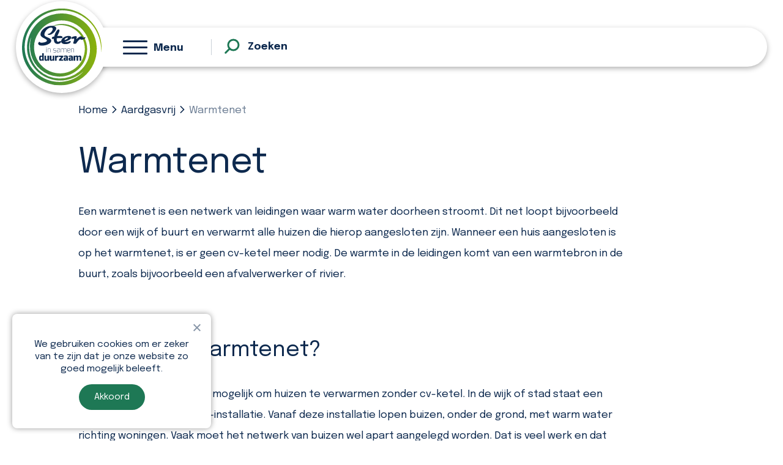

--- FILE ---
content_type: text/html; charset=UTF-8
request_url: https://www.sterinsamenduurzaam.nl/aardgasvrij/warmtenet/
body_size: 11106
content:
<!DOCTYPE html>
<html lang="nl-NL">
<head>
	<title>Warmtenet - Ster in Samen Duurzaam</title>
<link data-rocket-prefetch href="https://www.googletagmanager.com" rel="dns-prefetch"><link rel="preload" data-rocket-preload as="image" href="https://www.sterinsamenduurzaam.nl/wp-content/uploads/2022/05/sterinsamenduurzaam.svg" fetchpriority="high">
	<meta charset="UTF-8" />
	<meta name="viewport" content="width=device-width, initial-scale=1">
	
	<link rel="pingback" href="https://www.sterinsamenduurzaam.nl/xmlrpc.php" />

	<meta name='robots' content='index, follow, max-image-preview:large, max-snippet:-1, max-video-preview:-1' />
	<style>img:is([sizes="auto" i], [sizes^="auto," i]) { contain-intrinsic-size: 3000px 1500px }</style>
	
	<!-- This site is optimized with the Yoast SEO plugin v26.7 - https://yoast.com/wordpress/plugins/seo/ -->
	<link rel="canonical" href="https://www.sterinsamenduurzaam.nl/aardgasvrij/warmtenet/" />
	<meta property="og:locale" content="nl_NL" />
	<meta property="og:type" content="article" />
	<meta property="og:title" content="Warmtenet - Ster in Samen Duurzaam" />
	<meta property="og:description" content="Warmtenet Een warmtenet is een netwerk van leidingen waar warm water doorheen stroomt. Dit net loopt bijvoorbeeld door een wijk..." />
	<meta property="og:url" content="https://www.sterinsamenduurzaam.nl/aardgasvrij/warmtenet/" />
	<meta property="og:site_name" content="Ster in Samen Duurzaam" />
	<meta property="article:modified_time" content="2022-10-12T07:46:30+00:00" />
	<meta name="twitter:card" content="summary_large_image" />
	<meta name="twitter:label1" content="Geschatte leestijd" />
	<meta name="twitter:data1" content="2 minuten" />
	<script type="application/ld+json" class="yoast-schema-graph">{"@context":"https://schema.org","@graph":[{"@type":"WebPage","@id":"https://www.sterinsamenduurzaam.nl/aardgasvrij/warmtenet/","url":"https://www.sterinsamenduurzaam.nl/aardgasvrij/warmtenet/","name":"Warmtenet - Ster in Samen Duurzaam","isPartOf":{"@id":"https://www.sterinsamenduurzaam.nl/#website"},"datePublished":"2022-09-12T11:16:46+00:00","dateModified":"2022-10-12T07:46:30+00:00","breadcrumb":{"@id":"https://www.sterinsamenduurzaam.nl/aardgasvrij/warmtenet/#breadcrumb"},"inLanguage":"nl-NL","potentialAction":[{"@type":"ReadAction","target":["https://www.sterinsamenduurzaam.nl/aardgasvrij/warmtenet/"]}]},{"@type":"BreadcrumbList","@id":"https://www.sterinsamenduurzaam.nl/aardgasvrij/warmtenet/#breadcrumb","itemListElement":[{"@type":"ListItem","position":1,"name":"Home","item":"https://www.sterinsamenduurzaam.nl/"},{"@type":"ListItem","position":2,"name":"Aardgasvrij","item":"https://www.sterinsamenduurzaam.nl/aardgasvrij/"},{"@type":"ListItem","position":3,"name":"Warmtenet"}]},{"@type":"WebSite","@id":"https://www.sterinsamenduurzaam.nl/#website","url":"https://www.sterinsamenduurzaam.nl/","name":"Ster in Samen Duurzaam","description":"","potentialAction":[{"@type":"SearchAction","target":{"@type":"EntryPoint","urlTemplate":"https://www.sterinsamenduurzaam.nl/?s={search_term_string}"},"query-input":{"@type":"PropertyValueSpecification","valueRequired":true,"valueName":"search_term_string"}}],"inLanguage":"nl-NL"}]}</script>
	<!-- / Yoast SEO plugin. -->



		<!-- This site uses the Google Analytics by MonsterInsights plugin v9.11.1 - Using Analytics tracking - https://www.monsterinsights.com/ -->
							<script src="//www.googletagmanager.com/gtag/js?id=G-LD5TEWFV1T"  data-cfasync="false" data-wpfc-render="false" type="text/javascript" async></script>
			<script data-cfasync="false" data-wpfc-render="false" type="text/javascript">
				var mi_version = '9.11.1';
				var mi_track_user = true;
				var mi_no_track_reason = '';
								var MonsterInsightsDefaultLocations = {"page_location":"https:\/\/www.sterinsamenduurzaam.nl\/aardgasvrij\/warmtenet\/"};
								if ( typeof MonsterInsightsPrivacyGuardFilter === 'function' ) {
					var MonsterInsightsLocations = (typeof MonsterInsightsExcludeQuery === 'object') ? MonsterInsightsPrivacyGuardFilter( MonsterInsightsExcludeQuery ) : MonsterInsightsPrivacyGuardFilter( MonsterInsightsDefaultLocations );
				} else {
					var MonsterInsightsLocations = (typeof MonsterInsightsExcludeQuery === 'object') ? MonsterInsightsExcludeQuery : MonsterInsightsDefaultLocations;
				}

								var disableStrs = [
										'ga-disable-G-LD5TEWFV1T',
									];

				/* Function to detect opted out users */
				function __gtagTrackerIsOptedOut() {
					for (var index = 0; index < disableStrs.length; index++) {
						if (document.cookie.indexOf(disableStrs[index] + '=true') > -1) {
							return true;
						}
					}

					return false;
				}

				/* Disable tracking if the opt-out cookie exists. */
				if (__gtagTrackerIsOptedOut()) {
					for (var index = 0; index < disableStrs.length; index++) {
						window[disableStrs[index]] = true;
					}
				}

				/* Opt-out function */
				function __gtagTrackerOptout() {
					for (var index = 0; index < disableStrs.length; index++) {
						document.cookie = disableStrs[index] + '=true; expires=Thu, 31 Dec 2099 23:59:59 UTC; path=/';
						window[disableStrs[index]] = true;
					}
				}

				if ('undefined' === typeof gaOptout) {
					function gaOptout() {
						__gtagTrackerOptout();
					}
				}
								window.dataLayer = window.dataLayer || [];

				window.MonsterInsightsDualTracker = {
					helpers: {},
					trackers: {},
				};
				if (mi_track_user) {
					function __gtagDataLayer() {
						dataLayer.push(arguments);
					}

					function __gtagTracker(type, name, parameters) {
						if (!parameters) {
							parameters = {};
						}

						if (parameters.send_to) {
							__gtagDataLayer.apply(null, arguments);
							return;
						}

						if (type === 'event') {
														parameters.send_to = monsterinsights_frontend.v4_id;
							var hookName = name;
							if (typeof parameters['event_category'] !== 'undefined') {
								hookName = parameters['event_category'] + ':' + name;
							}

							if (typeof MonsterInsightsDualTracker.trackers[hookName] !== 'undefined') {
								MonsterInsightsDualTracker.trackers[hookName](parameters);
							} else {
								__gtagDataLayer('event', name, parameters);
							}
							
						} else {
							__gtagDataLayer.apply(null, arguments);
						}
					}

					__gtagTracker('js', new Date());
					__gtagTracker('set', {
						'developer_id.dZGIzZG': true,
											});
					if ( MonsterInsightsLocations.page_location ) {
						__gtagTracker('set', MonsterInsightsLocations);
					}
										__gtagTracker('config', 'G-LD5TEWFV1T', {"forceSSL":"true","link_attribution":"true"} );
										window.gtag = __gtagTracker;										(function () {
						/* https://developers.google.com/analytics/devguides/collection/analyticsjs/ */
						/* ga and __gaTracker compatibility shim. */
						var noopfn = function () {
							return null;
						};
						var newtracker = function () {
							return new Tracker();
						};
						var Tracker = function () {
							return null;
						};
						var p = Tracker.prototype;
						p.get = noopfn;
						p.set = noopfn;
						p.send = function () {
							var args = Array.prototype.slice.call(arguments);
							args.unshift('send');
							__gaTracker.apply(null, args);
						};
						var __gaTracker = function () {
							var len = arguments.length;
							if (len === 0) {
								return;
							}
							var f = arguments[len - 1];
							if (typeof f !== 'object' || f === null || typeof f.hitCallback !== 'function') {
								if ('send' === arguments[0]) {
									var hitConverted, hitObject = false, action;
									if ('event' === arguments[1]) {
										if ('undefined' !== typeof arguments[3]) {
											hitObject = {
												'eventAction': arguments[3],
												'eventCategory': arguments[2],
												'eventLabel': arguments[4],
												'value': arguments[5] ? arguments[5] : 1,
											}
										}
									}
									if ('pageview' === arguments[1]) {
										if ('undefined' !== typeof arguments[2]) {
											hitObject = {
												'eventAction': 'page_view',
												'page_path': arguments[2],
											}
										}
									}
									if (typeof arguments[2] === 'object') {
										hitObject = arguments[2];
									}
									if (typeof arguments[5] === 'object') {
										Object.assign(hitObject, arguments[5]);
									}
									if ('undefined' !== typeof arguments[1].hitType) {
										hitObject = arguments[1];
										if ('pageview' === hitObject.hitType) {
											hitObject.eventAction = 'page_view';
										}
									}
									if (hitObject) {
										action = 'timing' === arguments[1].hitType ? 'timing_complete' : hitObject.eventAction;
										hitConverted = mapArgs(hitObject);
										__gtagTracker('event', action, hitConverted);
									}
								}
								return;
							}

							function mapArgs(args) {
								var arg, hit = {};
								var gaMap = {
									'eventCategory': 'event_category',
									'eventAction': 'event_action',
									'eventLabel': 'event_label',
									'eventValue': 'event_value',
									'nonInteraction': 'non_interaction',
									'timingCategory': 'event_category',
									'timingVar': 'name',
									'timingValue': 'value',
									'timingLabel': 'event_label',
									'page': 'page_path',
									'location': 'page_location',
									'title': 'page_title',
									'referrer' : 'page_referrer',
								};
								for (arg in args) {
																		if (!(!args.hasOwnProperty(arg) || !gaMap.hasOwnProperty(arg))) {
										hit[gaMap[arg]] = args[arg];
									} else {
										hit[arg] = args[arg];
									}
								}
								return hit;
							}

							try {
								f.hitCallback();
							} catch (ex) {
							}
						};
						__gaTracker.create = newtracker;
						__gaTracker.getByName = newtracker;
						__gaTracker.getAll = function () {
							return [];
						};
						__gaTracker.remove = noopfn;
						__gaTracker.loaded = true;
						window['__gaTracker'] = __gaTracker;
					})();
									} else {
										console.log("");
					(function () {
						function __gtagTracker() {
							return null;
						}

						window['__gtagTracker'] = __gtagTracker;
						window['gtag'] = __gtagTracker;
					})();
									}
			</script>
							<!-- / Google Analytics by MonsterInsights -->
		<style id='classic-theme-styles-inline-css' type='text/css'>
/*! This file is auto-generated */
.wp-block-button__link{color:#fff;background-color:#32373c;border-radius:9999px;box-shadow:none;text-decoration:none;padding:calc(.667em + 2px) calc(1.333em + 2px);font-size:1.125em}.wp-block-file__button{background:#32373c;color:#fff;text-decoration:none}
</style>
<style id='global-styles-inline-css' type='text/css'>
:root{--wp--preset--aspect-ratio--square: 1;--wp--preset--aspect-ratio--4-3: 4/3;--wp--preset--aspect-ratio--3-4: 3/4;--wp--preset--aspect-ratio--3-2: 3/2;--wp--preset--aspect-ratio--2-3: 2/3;--wp--preset--aspect-ratio--16-9: 16/9;--wp--preset--aspect-ratio--9-16: 9/16;--wp--preset--color--black: #000000;--wp--preset--color--cyan-bluish-gray: #abb8c3;--wp--preset--color--white: #ffffff;--wp--preset--color--pale-pink: #f78da7;--wp--preset--color--vivid-red: #cf2e2e;--wp--preset--color--luminous-vivid-orange: #ff6900;--wp--preset--color--luminous-vivid-amber: #fcb900;--wp--preset--color--light-green-cyan: #7bdcb5;--wp--preset--color--vivid-green-cyan: #00d084;--wp--preset--color--pale-cyan-blue: #8ed1fc;--wp--preset--color--vivid-cyan-blue: #0693e3;--wp--preset--color--vivid-purple: #9b51e0;--wp--preset--gradient--vivid-cyan-blue-to-vivid-purple: linear-gradient(135deg,rgba(6,147,227,1) 0%,rgb(155,81,224) 100%);--wp--preset--gradient--light-green-cyan-to-vivid-green-cyan: linear-gradient(135deg,rgb(122,220,180) 0%,rgb(0,208,130) 100%);--wp--preset--gradient--luminous-vivid-amber-to-luminous-vivid-orange: linear-gradient(135deg,rgba(252,185,0,1) 0%,rgba(255,105,0,1) 100%);--wp--preset--gradient--luminous-vivid-orange-to-vivid-red: linear-gradient(135deg,rgba(255,105,0,1) 0%,rgb(207,46,46) 100%);--wp--preset--gradient--very-light-gray-to-cyan-bluish-gray: linear-gradient(135deg,rgb(238,238,238) 0%,rgb(169,184,195) 100%);--wp--preset--gradient--cool-to-warm-spectrum: linear-gradient(135deg,rgb(74,234,220) 0%,rgb(151,120,209) 20%,rgb(207,42,186) 40%,rgb(238,44,130) 60%,rgb(251,105,98) 80%,rgb(254,248,76) 100%);--wp--preset--gradient--blush-light-purple: linear-gradient(135deg,rgb(255,206,236) 0%,rgb(152,150,240) 100%);--wp--preset--gradient--blush-bordeaux: linear-gradient(135deg,rgb(254,205,165) 0%,rgb(254,45,45) 50%,rgb(107,0,62) 100%);--wp--preset--gradient--luminous-dusk: linear-gradient(135deg,rgb(255,203,112) 0%,rgb(199,81,192) 50%,rgb(65,88,208) 100%);--wp--preset--gradient--pale-ocean: linear-gradient(135deg,rgb(255,245,203) 0%,rgb(182,227,212) 50%,rgb(51,167,181) 100%);--wp--preset--gradient--electric-grass: linear-gradient(135deg,rgb(202,248,128) 0%,rgb(113,206,126) 100%);--wp--preset--gradient--midnight: linear-gradient(135deg,rgb(2,3,129) 0%,rgb(40,116,252) 100%);--wp--preset--font-size--small: 13px;--wp--preset--font-size--medium: 20px;--wp--preset--font-size--large: 36px;--wp--preset--font-size--x-large: 42px;--wp--preset--spacing--20: 0.44rem;--wp--preset--spacing--30: 0.67rem;--wp--preset--spacing--40: 1rem;--wp--preset--spacing--50: 1.5rem;--wp--preset--spacing--60: 2.25rem;--wp--preset--spacing--70: 3.38rem;--wp--preset--spacing--80: 5.06rem;--wp--preset--shadow--natural: 6px 6px 9px rgba(0, 0, 0, 0.2);--wp--preset--shadow--deep: 12px 12px 50px rgba(0, 0, 0, 0.4);--wp--preset--shadow--sharp: 6px 6px 0px rgba(0, 0, 0, 0.2);--wp--preset--shadow--outlined: 6px 6px 0px -3px rgba(255, 255, 255, 1), 6px 6px rgba(0, 0, 0, 1);--wp--preset--shadow--crisp: 6px 6px 0px rgba(0, 0, 0, 1);}:where(.is-layout-flex){gap: 0.5em;}:where(.is-layout-grid){gap: 0.5em;}body .is-layout-flex{display: flex;}.is-layout-flex{flex-wrap: wrap;align-items: center;}.is-layout-flex > :is(*, div){margin: 0;}body .is-layout-grid{display: grid;}.is-layout-grid > :is(*, div){margin: 0;}:where(.wp-block-columns.is-layout-flex){gap: 2em;}:where(.wp-block-columns.is-layout-grid){gap: 2em;}:where(.wp-block-post-template.is-layout-flex){gap: 1.25em;}:where(.wp-block-post-template.is-layout-grid){gap: 1.25em;}.has-black-color{color: var(--wp--preset--color--black) !important;}.has-cyan-bluish-gray-color{color: var(--wp--preset--color--cyan-bluish-gray) !important;}.has-white-color{color: var(--wp--preset--color--white) !important;}.has-pale-pink-color{color: var(--wp--preset--color--pale-pink) !important;}.has-vivid-red-color{color: var(--wp--preset--color--vivid-red) !important;}.has-luminous-vivid-orange-color{color: var(--wp--preset--color--luminous-vivid-orange) !important;}.has-luminous-vivid-amber-color{color: var(--wp--preset--color--luminous-vivid-amber) !important;}.has-light-green-cyan-color{color: var(--wp--preset--color--light-green-cyan) !important;}.has-vivid-green-cyan-color{color: var(--wp--preset--color--vivid-green-cyan) !important;}.has-pale-cyan-blue-color{color: var(--wp--preset--color--pale-cyan-blue) !important;}.has-vivid-cyan-blue-color{color: var(--wp--preset--color--vivid-cyan-blue) !important;}.has-vivid-purple-color{color: var(--wp--preset--color--vivid-purple) !important;}.has-black-background-color{background-color: var(--wp--preset--color--black) !important;}.has-cyan-bluish-gray-background-color{background-color: var(--wp--preset--color--cyan-bluish-gray) !important;}.has-white-background-color{background-color: var(--wp--preset--color--white) !important;}.has-pale-pink-background-color{background-color: var(--wp--preset--color--pale-pink) !important;}.has-vivid-red-background-color{background-color: var(--wp--preset--color--vivid-red) !important;}.has-luminous-vivid-orange-background-color{background-color: var(--wp--preset--color--luminous-vivid-orange) !important;}.has-luminous-vivid-amber-background-color{background-color: var(--wp--preset--color--luminous-vivid-amber) !important;}.has-light-green-cyan-background-color{background-color: var(--wp--preset--color--light-green-cyan) !important;}.has-vivid-green-cyan-background-color{background-color: var(--wp--preset--color--vivid-green-cyan) !important;}.has-pale-cyan-blue-background-color{background-color: var(--wp--preset--color--pale-cyan-blue) !important;}.has-vivid-cyan-blue-background-color{background-color: var(--wp--preset--color--vivid-cyan-blue) !important;}.has-vivid-purple-background-color{background-color: var(--wp--preset--color--vivid-purple) !important;}.has-black-border-color{border-color: var(--wp--preset--color--black) !important;}.has-cyan-bluish-gray-border-color{border-color: var(--wp--preset--color--cyan-bluish-gray) !important;}.has-white-border-color{border-color: var(--wp--preset--color--white) !important;}.has-pale-pink-border-color{border-color: var(--wp--preset--color--pale-pink) !important;}.has-vivid-red-border-color{border-color: var(--wp--preset--color--vivid-red) !important;}.has-luminous-vivid-orange-border-color{border-color: var(--wp--preset--color--luminous-vivid-orange) !important;}.has-luminous-vivid-amber-border-color{border-color: var(--wp--preset--color--luminous-vivid-amber) !important;}.has-light-green-cyan-border-color{border-color: var(--wp--preset--color--light-green-cyan) !important;}.has-vivid-green-cyan-border-color{border-color: var(--wp--preset--color--vivid-green-cyan) !important;}.has-pale-cyan-blue-border-color{border-color: var(--wp--preset--color--pale-cyan-blue) !important;}.has-vivid-cyan-blue-border-color{border-color: var(--wp--preset--color--vivid-cyan-blue) !important;}.has-vivid-purple-border-color{border-color: var(--wp--preset--color--vivid-purple) !important;}.has-vivid-cyan-blue-to-vivid-purple-gradient-background{background: var(--wp--preset--gradient--vivid-cyan-blue-to-vivid-purple) !important;}.has-light-green-cyan-to-vivid-green-cyan-gradient-background{background: var(--wp--preset--gradient--light-green-cyan-to-vivid-green-cyan) !important;}.has-luminous-vivid-amber-to-luminous-vivid-orange-gradient-background{background: var(--wp--preset--gradient--luminous-vivid-amber-to-luminous-vivid-orange) !important;}.has-luminous-vivid-orange-to-vivid-red-gradient-background{background: var(--wp--preset--gradient--luminous-vivid-orange-to-vivid-red) !important;}.has-very-light-gray-to-cyan-bluish-gray-gradient-background{background: var(--wp--preset--gradient--very-light-gray-to-cyan-bluish-gray) !important;}.has-cool-to-warm-spectrum-gradient-background{background: var(--wp--preset--gradient--cool-to-warm-spectrum) !important;}.has-blush-light-purple-gradient-background{background: var(--wp--preset--gradient--blush-light-purple) !important;}.has-blush-bordeaux-gradient-background{background: var(--wp--preset--gradient--blush-bordeaux) !important;}.has-luminous-dusk-gradient-background{background: var(--wp--preset--gradient--luminous-dusk) !important;}.has-pale-ocean-gradient-background{background: var(--wp--preset--gradient--pale-ocean) !important;}.has-electric-grass-gradient-background{background: var(--wp--preset--gradient--electric-grass) !important;}.has-midnight-gradient-background{background: var(--wp--preset--gradient--midnight) !important;}.has-small-font-size{font-size: var(--wp--preset--font-size--small) !important;}.has-medium-font-size{font-size: var(--wp--preset--font-size--medium) !important;}.has-large-font-size{font-size: var(--wp--preset--font-size--large) !important;}.has-x-large-font-size{font-size: var(--wp--preset--font-size--x-large) !important;}
:where(.wp-block-post-template.is-layout-flex){gap: 1.25em;}:where(.wp-block-post-template.is-layout-grid){gap: 1.25em;}
:where(.wp-block-columns.is-layout-flex){gap: 2em;}:where(.wp-block-columns.is-layout-grid){gap: 2em;}
:root :where(.wp-block-pullquote){font-size: 1.5em;line-height: 1.6;}
</style>
<link rel='stylesheet' id='cookie-notice-front-css' href='https://www.sterinsamenduurzaam.nl/wp-content/plugins/cookie-notice/css/front.min.css?ver=2.5.11' type='text/css' media='all' />
<link rel='stylesheet' id='swiper-css' href='https://www.sterinsamenduurzaam.nl/wp-content/themes/MKTheme/extensions/swiper/v5.4.5/swiper.min.css?ver=6.8.3' type='text/css' media='all' />
<link rel='stylesheet' id='owl-css' href='https://www.sterinsamenduurzaam.nl/wp-content/themes/MKTheme/extensions/owl/v2.3.4/owl.carousel.min.css?ver=6.8.3' type='text/css' media='all' />
<link rel='stylesheet' id='fancybox-css' href='https://www.sterinsamenduurzaam.nl/wp-content/themes/MKTheme/extensions/fancybox/v3.5.7/jquery.fancybox.min.css?ver=6.8.3' type='text/css' media='all' />
<link rel='stylesheet' id='main-styles-css' href='https://www.sterinsamenduurzaam.nl/wp-content/themes/Mediakanjers/dist/css/style-main.min.css?ver=6.8.3' type='text/css' media='all' />
<link rel='stylesheet' id='theme-styles-css' href='https://www.sterinsamenduurzaam.nl/wp-content/themes/Mediakanjers/style.css?ver=6.8.3' type='text/css' media='all' />
<script type="text/javascript" src="https://www.sterinsamenduurzaam.nl/wp-content/plugins/google-analytics-for-wordpress/assets/js/frontend-gtag.js?ver=9.11.1" id="monsterinsights-frontend-script-js" async="async" data-wp-strategy="async"></script>
<script data-cfasync="false" data-wpfc-render="false" type="text/javascript" id='monsterinsights-frontend-script-js-extra'>/* <![CDATA[ */
var monsterinsights_frontend = {"js_events_tracking":"true","download_extensions":"doc,pdf,ppt,zip,xls,docx,pptx,xlsx","inbound_paths":"[{\"path\":\"\\\/go\\\/\",\"label\":\"affiliate\"},{\"path\":\"\\\/recommend\\\/\",\"label\":\"affiliate\"}]","home_url":"https:\/\/www.sterinsamenduurzaam.nl","hash_tracking":"false","v4_id":"G-LD5TEWFV1T"};/* ]]> */
</script>
<link rel="https://api.w.org/" href="https://www.sterinsamenduurzaam.nl/wp-json/" /><link rel="alternate" title="JSON" type="application/json" href="https://www.sterinsamenduurzaam.nl/wp-json/wp/v2/pages/1929" /><link rel="EditURI" type="application/rsd+xml" title="RSD" href="https://www.sterinsamenduurzaam.nl/xmlrpc.php?rsd" />
<meta name="generator" content="WordPress 6.8.3" />
<link rel='shortlink' href='https://www.sterinsamenduurzaam.nl/?p=1929' />
<link rel="alternate" title="oEmbed (JSON)" type="application/json+oembed" href="https://www.sterinsamenduurzaam.nl/wp-json/oembed/1.0/embed?url=https%3A%2F%2Fwww.sterinsamenduurzaam.nl%2Faardgasvrij%2Fwarmtenet%2F" />
<link rel="alternate" title="oEmbed (XML)" type="text/xml+oembed" href="https://www.sterinsamenduurzaam.nl/wp-json/oembed/1.0/embed?url=https%3A%2F%2Fwww.sterinsamenduurzaam.nl%2Faardgasvrij%2Fwarmtenet%2F&#038;format=xml" />
<link rel="shortcut icon" href="https://www.sterinsamenduurzaam.nl/wp-content/uploads/2022/05/favicon.png" />
<meta name="generator" content="WP Rocket 3.20.3" data-wpr-features="wpr_preconnect_external_domains wpr_oci wpr_desktop" /></head>
<body class="wp-singular page-template-default page page-id-1929 page-child parent-pageid-1827 wp-theme-MKTheme wp-child-theme-Mediakanjers cookies-not-set">


<div  id="page_container">

	<header  id="full_header">

		<div  class="mk_rij">

			<div id="mk_logo_holder">
				<a href="https://www.sterinsamenduurzaam.nl/" alt="homepage" aria-label="homepage">
					<img fetchpriority="high" src="https://www.sterinsamenduurzaam.nl/wp-content/uploads/2022/05/sterinsamenduurzaam.svg" alt="Logo Ster in samen duurzaam" class="mk_logo" />
				</a>
			</div>
			<span class="mk_logo_helper"></span>


			<div id="menu_header">
				<div class="mk_menu"><div class="menu-hoofdmenu-container"><ul id="menu-hoofdmenu" class="menu"><li id="menu-item-2143" class="home menu-item menu-item-type-post_type menu-item-object-page menu-item-home menu-item-2143"><a href="https://www.sterinsamenduurzaam.nl/">Homepage</a></li>
<li id="menu-item-3022" class="menu-item menu-item-type-post_type menu-item-object-page menu-item-has-children menu-item-3022"><a href="https://www.sterinsamenduurzaam.nl/duurzaam-wonen/">Duurzaam wonen</a>
<ul class="sub-menu">
	<li id="menu-item-1832" class="menu-item menu-item-type-post_type menu-item-object-page current-page-ancestor menu-item-1832"><a href="https://www.sterinsamenduurzaam.nl/aardgasvrij/">Aardgasvrij</a></li>
	<li id="menu-item-2108" class="menu-item menu-item-type-post_type menu-item-object-page menu-item-2108"><a href="https://www.sterinsamenduurzaam.nl/duurzaam-opwekken/">Duurzaam opwekken</a></li>
	<li id="menu-item-302" class="menu-item menu-item-type-post_type menu-item-object-page menu-item-302"><a href="https://www.sterinsamenduurzaam.nl/energiebesparing/">Energiebesparing</a></li>
	<li id="menu-item-2107" class="menu-item menu-item-type-post_type menu-item-object-page menu-item-2107"><a href="https://www.sterinsamenduurzaam.nl/isoleren/">Isoleren</a></li>
</ul>
</li>
<li id="menu-item-3024" class="menu-item menu-item-type-post_type menu-item-object-page menu-item-has-children menu-item-3024"><a href="https://www.sterinsamenduurzaam.nl/duurzaam-leven/">Duurzaam leven</a>
<ul class="sub-menu">
	<li id="menu-item-2104" class="menu-item menu-item-type-post_type menu-item-object-page menu-item-2104"><a href="https://www.sterinsamenduurzaam.nl/duurzame-mobiliteit/">Duurzame mobiliteit</a></li>
	<li id="menu-item-2106" class="menu-item menu-item-type-post_type menu-item-object-page menu-item-has-children menu-item-2106"><a href="https://www.sterinsamenduurzaam.nl/ce/">Circulaire Economie</a>
	<ul class="sub-menu">
		<li id="menu-item-2786" class="menu-item menu-item-type-post_type menu-item-object-page menu-item-2786"><a href="https://www.sterinsamenduurzaam.nl/spullen-repareren/">Spullen repareren</a></li>
		<li id="menu-item-2785" class="menu-item menu-item-type-post_type menu-item-object-page menu-item-2785"><a href="https://www.sterinsamenduurzaam.nl/ontspullen/">Ontspullen</a></li>
		<li id="menu-item-2803" class="menu-item menu-item-type-post_type menu-item-object-page menu-item-2803"><a href="https://www.sterinsamenduurzaam.nl/duurzaam-voedsel/">Duurzaam voedsel</a></li>
	</ul>
</li>
</ul>
</li>
<li id="menu-item-3021" class="menu-item menu-item-type-post_type menu-item-object-page menu-item-has-children menu-item-3021"><a href="https://www.sterinsamenduurzaam.nl/duurzame-gemeente/">Duurzame gemeente</a>
<ul class="sub-menu">
	<li id="menu-item-3026" class="menu-item menu-item-type-post_type menu-item-object-page current-page-ancestor menu-item-3026"><a href="https://www.sterinsamenduurzaam.nl/aardgasvrij/">Aardgasvrij</a></li>
	<li id="menu-item-3027" class="menu-item menu-item-type-post_type menu-item-object-page menu-item-3027"><a href="https://www.sterinsamenduurzaam.nl/duurzaam-opwekken/">Duurzaam opwekken</a></li>
	<li id="menu-item-3028" class="menu-item menu-item-type-post_type menu-item-object-page menu-item-3028"><a href="https://www.sterinsamenduurzaam.nl/opwek-in-haaksbergen/">Opwek in Haaksbergen</a></li>
	<li id="menu-item-3029" class="menu-item menu-item-type-post_type menu-item-object-page menu-item-3029"><a href="https://www.sterinsamenduurzaam.nl/wind/">Windenergie in Haaksbergen</a></li>
</ul>
</li>
<li id="menu-item-3023" class="menu-item menu-item-type-post_type menu-item-object-page menu-item-3023"><a href="https://www.sterinsamenduurzaam.nl/duurzaam-ondernemen/">Duurzaam ondernemen</a></li>
<li id="menu-item-2105" class="menu-item menu-item-type-post_type menu-item-object-page menu-item-2105"><a href="https://www.sterinsamenduurzaam.nl/klimaat-en-natuur/">Klimaat en natuur</a></li>
<li id="menu-item-3025" class="menu-item menu-item-type-post_type menu-item-object-page menu-item-3025"><a href="https://www.sterinsamenduurzaam.nl/subsidies-en-leningen/">Subsidies en leningen</a></li>
<li id="menu-item-2997" class="menu-item menu-item-type-post_type menu-item-object-page menu-item-2997"><a href="https://www.sterinsamenduurzaam.nl/nieuws/">Nieuws</a></li>
</ul></div></div>

				<div id="mk_mobile_menu_button" class="mk_mobile_menu_button">
					<button aria-label="Menu" class="hamburger hamburger--collapse" type="button"><span class="hamburger-box"><span class="hamburger-inner"></span></span><div>Menu</div></button>
					
				</div>

				<form role="search" method="get" id="searchform" class="searchform" action="https://www.sterinsamenduurzaam.nl">
    <div class="searchinner">
        <input type="text" value="" name="s" id="s" placeholder="Zoeken in website">
        <input type="image" src="https://www.sterinsamenduurzaam.nl/wp-content/themes/Mediakanjers/images/search.svg" id="searchsubmit" value="Zoeken">
    </div>
    <div class="zoeken"><span>Zoeken</span></div>
</form>
			</div>
			
		</div>

	</header> <!-- #full-header -->

	<div  id="mk-main-area">

<div  id="main-content" class="vervolgpagina">

	
		<article id="post-1929" class="post-1929 page type-page status-publish hentry">

			<div class="entry-content mk_builder">

				<div class="mk_sectie"
          >
     
      
      
<div class="kruimelpad">

    <div  class="mk_rij">

        <div class="pad">

            <a class="home" href="https://www.sterinsamenduurzaam.nl">Home</a>


            <span class="sep"></span>

            <a href="https://www.sterinsamenduurzaam.nl/aardgasvrij/">Aardgasvrij</a><span class="sep"></span>


            <!-- get_post_type -->
            

            
            <span>Warmtenet</span>

        </div>

    </div>

</div>      <div class="mk_rij mk_rij_kolom_1"
                >
    
                
        <div class="mk_kolom mk_kolom_1 mk_kolom_1_1"
                  >
                
            
      	<div class="mk_module mk_titel">
      <div class="mk_titel_inner">
	<h1>Warmtenet</h1>      </div>
    </div> <!-- mk_module -->
  	<div class="mk_module mk_tekst">
      <div class="mk_tekst_inner">
<p><span style="font-weight: 400;">Een warmtenet is een netwerk van leidingen waar warm water doorheen stroomt. Dit net loopt bijvoorbeeld door een wijk of buurt en verwarmt alle huizen die hierop aangesloten zijn. Wanneer een huis aangesloten is op het warmtenet, is er geen cv-ketel meer nodig. De warmte in de leidingen komt van een warmtebron in de buurt, zoals bijvoorbeeld een afvalverwerker of rivier.</span></p>
</div>
    </div> <!-- mk_module -->
  
      
      
              </div>
          </div> <!-- mk_rij -->
        
          </div> <!-- mk_sectie -->
      <div class="mk_sectie"
          >
     
      
            <div class="mk_rij mk_rij_kolom_1"
                >
    
                
        <div class="mk_kolom mk_kolom_1 mk_kolom_1_1"
                  >
                
            
      	<div class="mk_module mk_titel">
      <div class="mk_titel_inner">
	<h2>Wat is een warmtenet?</h2>      </div>
    </div> <!-- mk_module -->
  	<div class="mk_module mk_tekst">
      <div class="mk_tekst_inner">
<p><span style="font-weight: 400;">Met een warmtenet is het mogelijk om huizen te verwarmen zonder cv-ketel. In de wijk of stad staat een gebouw met een grote cv-installatie. Vanaf deze installatie lopen buizen, onder de grond, met warm water richting woningen. Vaak moet het netwerk van buizen wel apart aangelegd worden. Dat is veel werk en dat wordt betaald door de gemeente. Huizen verwarmen met warmtenetten zorgen voor zo’n 50% tot 70% minder CO2-uitstoot dan met aardgas. </span></p>
<p><span style="font-weight: 400;">Warmtenetten zijn vooral geschikt in wijken of steden waar veel huizen dicht op elkaar staan. Daarom noemen we het ook wel stadsverwarming. Wanneer je wordt aangesloten op het warmtenet, hoef je niks te veranderen aan de radiatoren of vloerverwarming. Vaak krijg je een kleine installatie in huis huis die de cv-ketel vervangt. </span></p>
</div>
    </div> <!-- mk_module -->
  
      
      
              </div>
          </div> <!-- mk_rij -->
        
          </div> <!-- mk_sectie -->
      <div class="mk_sectie"
          >
     
      
            <div class="mk_rij mk_rij_kolom_1"
                >
    
                
        <div class="mk_kolom mk_kolom_1 mk_kolom_1_1"
                  >
                
            
      	<div class="mk_module mk_titel">
      <div class="mk_titel_inner">
	<h2>Komt er een warmtenet in Haaksbergen? </h2>      </div>
    </div> <!-- mk_module -->
  	<div class="mk_module mk_tekst">
      <div class="mk_tekst_inner">
<p><span style="font-weight: 400;">In Haaksbergen Oost lijkt het erop dat de gebouwen geschikt zijn voor een warmtenet. Dat is onderzocht door experts. Om de leidingen met water goed op temperatuur te krijgen, moet er wel een warmtebron in de buurt zijn. Grote productiebedrijven hebben vaak veel warmte over. Dat gaat nu via pijpen de lucht in. Deze warmte kan ook gebruikt worden om de leidingen met water warm te maken en naar huizen te laten stromen. We noemen dit restwarmte. Het is nog niet duidelijk of in Haaksbergen Oost geschikte warmtebronnen zijn. Vanaf 2025 gaat de gemeente Haaksbergen dit onderzoeken. In de Warmtevisie staat beschreven welke wijken mogelijk een warmtenet krijgen en wanneer naar een geschikte bron wordt gezocht. De warmtevisie kan je hieronder downloaden. </span></p>
</div>
    </div> <!-- mk_module -->
    <div class="mk_module mk_bestand">
      <div class="mk_bestand_inner">
        <a class="mk_button" target="_blank" rel="noreferrer noopener" href="https://www.sterinsamenduurzaam.nl/wp-content/uploads/2022/09/Warmtevisie-Haaksbergen.pdf">
  Warmtevisie Haaksbergen</a>      </div>
    </div> <!-- mk_module -->
  
      
      
              </div>
          </div> <!-- mk_rij -->
        
          </div> <!-- mk_sectie -->
  
			</div> <!-- .entry-content -->

		</article> <!-- #post -->

	
</div> <!-- #main-content -->

			<span class="mk_scrolltop"></span>

			<div  class="mk_sectie nopadding footermenu groot kolombreed">
				<div class="mk_rij">

					<div class="menu-hoofdmenu-container"><ul id="menu-hoofdmenu-1" class="menu"><li class="home menu-item menu-item-type-post_type menu-item-object-page menu-item-home menu-item-2143"><a href="https://www.sterinsamenduurzaam.nl/">Homepage</a></li>
<li class="menu-item menu-item-type-post_type menu-item-object-page menu-item-has-children menu-item-3022"><a href="https://www.sterinsamenduurzaam.nl/duurzaam-wonen/">Duurzaam wonen</a>
<ul class="sub-menu">
	<li class="menu-item menu-item-type-post_type menu-item-object-page current-page-ancestor menu-item-1832"><a href="https://www.sterinsamenduurzaam.nl/aardgasvrij/">Aardgasvrij</a></li>
	<li class="menu-item menu-item-type-post_type menu-item-object-page menu-item-2108"><a href="https://www.sterinsamenduurzaam.nl/duurzaam-opwekken/">Duurzaam opwekken</a></li>
	<li class="menu-item menu-item-type-post_type menu-item-object-page menu-item-302"><a href="https://www.sterinsamenduurzaam.nl/energiebesparing/">Energiebesparing</a></li>
	<li class="menu-item menu-item-type-post_type menu-item-object-page menu-item-2107"><a href="https://www.sterinsamenduurzaam.nl/isoleren/">Isoleren</a></li>
</ul>
</li>
<li class="menu-item menu-item-type-post_type menu-item-object-page menu-item-has-children menu-item-3024"><a href="https://www.sterinsamenduurzaam.nl/duurzaam-leven/">Duurzaam leven</a>
<ul class="sub-menu">
	<li class="menu-item menu-item-type-post_type menu-item-object-page menu-item-2104"><a href="https://www.sterinsamenduurzaam.nl/duurzame-mobiliteit/">Duurzame mobiliteit</a></li>
	<li class="menu-item menu-item-type-post_type menu-item-object-page menu-item-has-children menu-item-2106"><a href="https://www.sterinsamenduurzaam.nl/ce/">Circulaire Economie</a>
	<ul class="sub-menu">
		<li class="menu-item menu-item-type-post_type menu-item-object-page menu-item-2786"><a href="https://www.sterinsamenduurzaam.nl/spullen-repareren/">Spullen repareren</a></li>
		<li class="menu-item menu-item-type-post_type menu-item-object-page menu-item-2785"><a href="https://www.sterinsamenduurzaam.nl/ontspullen/">Ontspullen</a></li>
		<li class="menu-item menu-item-type-post_type menu-item-object-page menu-item-2803"><a href="https://www.sterinsamenduurzaam.nl/duurzaam-voedsel/">Duurzaam voedsel</a></li>
	</ul>
</li>
</ul>
</li>
<li class="menu-item menu-item-type-post_type menu-item-object-page menu-item-has-children menu-item-3021"><a href="https://www.sterinsamenduurzaam.nl/duurzame-gemeente/">Duurzame gemeente</a>
<ul class="sub-menu">
	<li class="menu-item menu-item-type-post_type menu-item-object-page current-page-ancestor menu-item-3026"><a href="https://www.sterinsamenduurzaam.nl/aardgasvrij/">Aardgasvrij</a></li>
	<li class="menu-item menu-item-type-post_type menu-item-object-page menu-item-3027"><a href="https://www.sterinsamenduurzaam.nl/duurzaam-opwekken/">Duurzaam opwekken</a></li>
	<li class="menu-item menu-item-type-post_type menu-item-object-page menu-item-3028"><a href="https://www.sterinsamenduurzaam.nl/opwek-in-haaksbergen/">Opwek in Haaksbergen</a></li>
	<li class="menu-item menu-item-type-post_type menu-item-object-page menu-item-3029"><a href="https://www.sterinsamenduurzaam.nl/wind/">Windenergie in Haaksbergen</a></li>
</ul>
</li>
<li class="menu-item menu-item-type-post_type menu-item-object-page menu-item-3023"><a href="https://www.sterinsamenduurzaam.nl/duurzaam-ondernemen/">Duurzaam ondernemen</a></li>
<li class="menu-item menu-item-type-post_type menu-item-object-page menu-item-2105"><a href="https://www.sterinsamenduurzaam.nl/klimaat-en-natuur/">Klimaat en natuur</a></li>
<li class="menu-item menu-item-type-post_type menu-item-object-page menu-item-3025"><a href="https://www.sterinsamenduurzaam.nl/subsidies-en-leningen/">Subsidies en leningen</a></li>
<li class="menu-item menu-item-type-post_type menu-item-object-page menu-item-2997"><a href="https://www.sterinsamenduurzaam.nl/nieuws/">Nieuws</a></li>
</ul></div>					
				</div>
			</div>

			<footer  id="main-footer">

			

				<div class="mk_sectie breed">
					<div class="mk_rij">

						<div class="mk_kolom mk_kolom_1_1">
							<div class="mk_footer mk_footer1 mk_footerhieght">

								<img src="https://www.sterinsamenduurzaam.nl/wp-content/themes/Mediakanjers/images/gemeentehaaksbergen.svg" alt="Gemeente haaksbergen" width="240" height="60">
								Ster in samen duurzaam is een initiatief van de gemeente Haaksbergen i.s.m. verschillende partners

							</div>

							<div class="mk_footer mk_footer2 mk_footerhieght">

								
<div class="socials">
    <a alt="facebook" aria-label="facebook" class="fb" target="_blank" href="https://www.facebook.com/gemeentehaaksbergen"><svg data-name="Group 52" xmlns="http://www.w3.org/2000/svg" width="44.326" height="44.326" viewBox="0 0 44.326 44.326">
  <path id="Path_31" data-name="Path 31" d="M253.807,81.745a22.163,22.163,0,1,0-25.626,21.894V88.152h-5.627V81.745h5.627V76.863c0-5.554,3.309-8.623,8.372-8.623a34.025,34.025,0,0,1,4.961.434v5.454h-2.8c-2.753,0-3.612,1.708-3.612,3.462v4.156h6.146l-.982,6.407h-5.164v15.487A22.169,22.169,0,0,0,253.807,81.745Z" transform="translate(-209.481 -59.583)" fill="#0d294e"/>
  <path id="Path_32" data-name="Path 32" d="M235.822,85.207,236.8,78.8h-6.146V74.643c0-1.754.859-3.462,3.612-3.462h2.8V65.728a34.026,34.026,0,0,0-4.961-.434c-5.063,0-8.372,3.069-8.372,8.623V78.8h-5.627v6.407h5.627v15.487a22.358,22.358,0,0,0,6.926,0V85.207Z" transform="translate(-205.033 -56.637)" fill="#fff"/>
</svg>
</a>    <a alt="linkedin" aria-label="linkedin" class="in" target="_blank" href="https://www.linkedin.com/company/gemeente-haaksbergen"><svg id="Component_5_1" data-name="Component 5 – 1" xmlns="http://www.w3.org/2000/svg" width="44.325" height="44.325" viewBox="0 0 44.325 44.325">
  <path id="Path_178" data-name="Path 178" d="M22.163,0A22.163,22.163,0,1,1,0,22.163,22.163,22.163,0,0,1,22.163,0Z" transform="translate(0 0)" fill="#0d294e"/>
  <path id="Path_143" data-name="Path 143" d="M227.625,205.93h4.841v15.552h-4.841Zm2.421-7.729a2.8,2.8,0,1,1-2.805,2.8,2.8,2.8,0,0,1,2.805-2.8" transform="translate(-215.924 -190.1)" fill="#fff"/>
  <path id="Path_144" data-name="Path 144" d="M232.071,202.882h4.636v2.127h.063a5.082,5.082,0,0,1,4.578-2.511c4.894,0,5.8,3.217,5.8,7.406v8.531h-4.831v-7.561c0-1.805-.036-4.123-2.513-4.123-2.516,0-2.9,1.964-2.9,3.992v7.693h-4.831Z" transform="translate(-212.496 -187.051)" fill="#fff"/>
</svg>
</a>    <a alt="instagram" aria-label="instagram" class="insta" target="_blank" href="https://www.instagram.com/gemhaaksbergen/"><svg xmlns="http://www.w3.org/2000/svg" width="44.325" height="44.325" viewBox="0 0 44.325 44.325">
  <g id="Group_108" data-name="Group 108" transform="translate(-1552.342 -168.899)">
    <path id="Path_33" data-name="Path 33" d="M22.163,0A22.163,22.163,0,1,1,0,22.163,22.163,22.163,0,0,1,22.163,0Z" transform="translate(1552.342 168.899)" fill="#0d294e"/>
    <path id="Path_28" data-name="Path 28" d="M271.629,68.693a1.523,1.523,0,1,0,1.523,1.523A1.523,1.523,0,0,0,271.629,68.693Z" transform="translate(1309.755 113.984)" fill="#fff"/>
    <path id="Path_29" data-name="Path 29" d="M268.82,69.982a6.4,6.4,0,1,0,6.4,6.4A6.407,6.407,0,0,0,268.82,69.982Zm0,10.5a4.1,4.1,0,1,1,4.1-4.1A4.1,4.1,0,0,1,268.82,80.48Z" transform="translate(1305.791 114.649)" fill="#fff"/>
    <path id="Path_30" data-name="Path 30" d="M276.18,91.617H265.806a7.813,7.813,0,0,1-7.806-7.8V73.437a7.814,7.814,0,0,1,7.806-7.8H276.18a7.814,7.814,0,0,1,7.806,7.8V83.812A7.813,7.813,0,0,1,276.18,91.617Zm-10.374-23.54a5.366,5.366,0,0,0-5.361,5.36V83.812a5.367,5.367,0,0,0,5.361,5.361H276.18a5.368,5.368,0,0,0,5.361-5.361V73.437a5.367,5.367,0,0,0-5.361-5.36Z" transform="translate(1303.511 112.406)" fill="#fff"/>
  </g>
</svg>
</a>    <a alt="email" aria-label="email" class="email" target="_blank" href="mailto:info@sterinsamenduurzaam.nl"><svg data-name="Component 6 – 1" xmlns="http://www.w3.org/2000/svg" width="44.325" height="44.325" viewBox="0 0 44.325 44.325">
  <path id="Path_34" data-name="Path 34" d="M22.163,0A22.163,22.163,0,1,1,0,22.163,22.163,22.163,0,0,1,22.163,0Z" fill="#0d294e"/>
  <path id="Path_35" data-name="Path 35" d="M92.848,404.9a3.2,3.2,0,0,0-.5,1.713v12.894a3.186,3.186,0,0,0,.414,1.551l8.142-9.112Zm15.517,8.108-2.594,2.271a.809.809,0,0,1-1.061,0l-2.595-2.271-8.246,9.227a3.185,3.185,0,0,0,1.7.5h19.342a3.185,3.185,0,0,0,1.7-.5Zm-3.125.593,11.207-9.806a3.183,3.183,0,0,0-1.536-.406H95.57a3.172,3.172,0,0,0-1.535.406Zm12.894,5.906a3.2,3.2,0,0,1-.414,1.551l-8.143-9.11,8.054-7.047a3.2,3.2,0,0,1,.5,1.712Z" transform="translate(-83.078 -390.896)" fill="#fff" fill-rule="evenodd"/>
</svg>
</a></div>
								<b>Ster in Samen Duurzaam</b><br>
								Blankenburgerstraat 28<br>
								7481 EB Haaksbergen
							</div>

							<div class="mk_footer mk_footer3">
							
								
<div class="socials">
    <a alt="facebook" aria-label="facebook" class="fb" target="_blank" href="https://www.facebook.com/gemeentehaaksbergen"><svg data-name="Group 52" xmlns="http://www.w3.org/2000/svg" width="44.326" height="44.326" viewBox="0 0 44.326 44.326">
  <path id="Path_31" data-name="Path 31" d="M253.807,81.745a22.163,22.163,0,1,0-25.626,21.894V88.152h-5.627V81.745h5.627V76.863c0-5.554,3.309-8.623,8.372-8.623a34.025,34.025,0,0,1,4.961.434v5.454h-2.8c-2.753,0-3.612,1.708-3.612,3.462v4.156h6.146l-.982,6.407h-5.164v15.487A22.169,22.169,0,0,0,253.807,81.745Z" transform="translate(-209.481 -59.583)" fill="#0d294e"/>
  <path id="Path_32" data-name="Path 32" d="M235.822,85.207,236.8,78.8h-6.146V74.643c0-1.754.859-3.462,3.612-3.462h2.8V65.728a34.026,34.026,0,0,0-4.961-.434c-5.063,0-8.372,3.069-8.372,8.623V78.8h-5.627v6.407h5.627v15.487a22.358,22.358,0,0,0,6.926,0V85.207Z" transform="translate(-205.033 -56.637)" fill="#fff"/>
</svg>
</a>    <a alt="linkedin" aria-label="linkedin" class="in" target="_blank" href="https://www.linkedin.com/company/gemeente-haaksbergen"><svg id="Component_5_1" data-name="Component 5 – 1" xmlns="http://www.w3.org/2000/svg" width="44.325" height="44.325" viewBox="0 0 44.325 44.325">
  <path id="Path_178" data-name="Path 178" d="M22.163,0A22.163,22.163,0,1,1,0,22.163,22.163,22.163,0,0,1,22.163,0Z" transform="translate(0 0)" fill="#0d294e"/>
  <path id="Path_143" data-name="Path 143" d="M227.625,205.93h4.841v15.552h-4.841Zm2.421-7.729a2.8,2.8,0,1,1-2.805,2.8,2.8,2.8,0,0,1,2.805-2.8" transform="translate(-215.924 -190.1)" fill="#fff"/>
  <path id="Path_144" data-name="Path 144" d="M232.071,202.882h4.636v2.127h.063a5.082,5.082,0,0,1,4.578-2.511c4.894,0,5.8,3.217,5.8,7.406v8.531h-4.831v-7.561c0-1.805-.036-4.123-2.513-4.123-2.516,0-2.9,1.964-2.9,3.992v7.693h-4.831Z" transform="translate(-212.496 -187.051)" fill="#fff"/>
</svg>
</a>    <a alt="instagram" aria-label="instagram" class="insta" target="_blank" href="https://www.instagram.com/gemhaaksbergen/"><svg xmlns="http://www.w3.org/2000/svg" width="44.325" height="44.325" viewBox="0 0 44.325 44.325">
  <g id="Group_108" data-name="Group 108" transform="translate(-1552.342 -168.899)">
    <path id="Path_33" data-name="Path 33" d="M22.163,0A22.163,22.163,0,1,1,0,22.163,22.163,22.163,0,0,1,22.163,0Z" transform="translate(1552.342 168.899)" fill="#0d294e"/>
    <path id="Path_28" data-name="Path 28" d="M271.629,68.693a1.523,1.523,0,1,0,1.523,1.523A1.523,1.523,0,0,0,271.629,68.693Z" transform="translate(1309.755 113.984)" fill="#fff"/>
    <path id="Path_29" data-name="Path 29" d="M268.82,69.982a6.4,6.4,0,1,0,6.4,6.4A6.407,6.407,0,0,0,268.82,69.982Zm0,10.5a4.1,4.1,0,1,1,4.1-4.1A4.1,4.1,0,0,1,268.82,80.48Z" transform="translate(1305.791 114.649)" fill="#fff"/>
    <path id="Path_30" data-name="Path 30" d="M276.18,91.617H265.806a7.813,7.813,0,0,1-7.806-7.8V73.437a7.814,7.814,0,0,1,7.806-7.8H276.18a7.814,7.814,0,0,1,7.806,7.8V83.812A7.813,7.813,0,0,1,276.18,91.617Zm-10.374-23.54a5.366,5.366,0,0,0-5.361,5.36V83.812a5.367,5.367,0,0,0,5.361,5.361H276.18a5.368,5.368,0,0,0,5.361-5.361V73.437a5.367,5.367,0,0,0-5.361-5.36Z" transform="translate(1303.511 112.406)" fill="#fff"/>
  </g>
</svg>
</a>    <a alt="email" aria-label="email" class="email" target="_blank" href="mailto:info@sterinsamenduurzaam.nl"><svg data-name="Component 6 – 1" xmlns="http://www.w3.org/2000/svg" width="44.325" height="44.325" viewBox="0 0 44.325 44.325">
  <path id="Path_34" data-name="Path 34" d="M22.163,0A22.163,22.163,0,1,1,0,22.163,22.163,22.163,0,0,1,22.163,0Z" fill="#0d294e"/>
  <path id="Path_35" data-name="Path 35" d="M92.848,404.9a3.2,3.2,0,0,0-.5,1.713v12.894a3.186,3.186,0,0,0,.414,1.551l8.142-9.112Zm15.517,8.108-2.594,2.271a.809.809,0,0,1-1.061,0l-2.595-2.271-8.246,9.227a3.185,3.185,0,0,0,1.7.5h19.342a3.185,3.185,0,0,0,1.7-.5Zm-3.125.593,11.207-9.806a3.183,3.183,0,0,0-1.536-.406H95.57a3.172,3.172,0,0,0-1.535.406Zm12.894,5.906a3.2,3.2,0,0,1-.414,1.551l-8.143-9.11,8.054-7.047a3.2,3.2,0,0,1,.5,1.712Z" transform="translate(-83.078 -390.896)" fill="#fff" fill-rule="evenodd"/>
</svg>
</a></div>
							</div>

							<div class="mk_footer mk_footer4">

								<div class="footer_info" class="footer_links">
																			<a target="_blank "href="/sitemap_index.xml">Sitemap</a>					
																	</div>

							</div>
						</div>
						
					</div>
				</div>

			</footer> <!-- #main-footer -->
		</div> <!-- #mk-main-area -->


		<div  class="mk_mobile_menu">

    <div  class="inner">
        

        <div class="mk_mobile_menu_close">
            <button class="hamburger hamburger--collapse" type="button">
                <span class="hamburger-box">
                    <span class="hamburger-inner"></span>
                </span>
            </button>
        </div>


        <div class="beforemenu">

            <div class="logo">
                <a href="https://www.sterinsamenduurzaam.nl/">
                    <img src="https://www.sterinsamenduurzaam.nl/wp-content/uploads/2022/05/sterinsamenduurzaam.svg" alt="" class="mk_logo" />
                </a>
			</div>

        </div>



        <div class="menu-hoofdmenu-container"><ul id="menu-hoofdmenu-2" class="menu"><li class="home menu-item menu-item-type-post_type menu-item-object-page menu-item-home menu-item-2143"><a href="https://www.sterinsamenduurzaam.nl/">Homepage</a></li>
<li class="menu-item menu-item-type-post_type menu-item-object-page menu-item-has-children menu-item-3022"><a href="https://www.sterinsamenduurzaam.nl/duurzaam-wonen/">Duurzaam wonen</a>
<ul class="sub-menu">
	<li class="menu-item menu-item-type-post_type menu-item-object-page current-page-ancestor menu-item-1832"><a href="https://www.sterinsamenduurzaam.nl/aardgasvrij/">Aardgasvrij</a></li>
	<li class="menu-item menu-item-type-post_type menu-item-object-page menu-item-2108"><a href="https://www.sterinsamenduurzaam.nl/duurzaam-opwekken/">Duurzaam opwekken</a></li>
	<li class="menu-item menu-item-type-post_type menu-item-object-page menu-item-302"><a href="https://www.sterinsamenduurzaam.nl/energiebesparing/">Energiebesparing</a></li>
	<li class="menu-item menu-item-type-post_type menu-item-object-page menu-item-2107"><a href="https://www.sterinsamenduurzaam.nl/isoleren/">Isoleren</a></li>
</ul>
</li>
<li class="menu-item menu-item-type-post_type menu-item-object-page menu-item-has-children menu-item-3024"><a href="https://www.sterinsamenduurzaam.nl/duurzaam-leven/">Duurzaam leven</a>
<ul class="sub-menu">
	<li class="menu-item menu-item-type-post_type menu-item-object-page menu-item-2104"><a href="https://www.sterinsamenduurzaam.nl/duurzame-mobiliteit/">Duurzame mobiliteit</a></li>
	<li class="menu-item menu-item-type-post_type menu-item-object-page menu-item-has-children menu-item-2106"><a href="https://www.sterinsamenduurzaam.nl/ce/">Circulaire Economie</a>
	<ul class="sub-menu">
		<li class="menu-item menu-item-type-post_type menu-item-object-page menu-item-2786"><a href="https://www.sterinsamenduurzaam.nl/spullen-repareren/">Spullen repareren</a></li>
		<li class="menu-item menu-item-type-post_type menu-item-object-page menu-item-2785"><a href="https://www.sterinsamenduurzaam.nl/ontspullen/">Ontspullen</a></li>
		<li class="menu-item menu-item-type-post_type menu-item-object-page menu-item-2803"><a href="https://www.sterinsamenduurzaam.nl/duurzaam-voedsel/">Duurzaam voedsel</a></li>
	</ul>
</li>
</ul>
</li>
<li class="menu-item menu-item-type-post_type menu-item-object-page menu-item-has-children menu-item-3021"><a href="https://www.sterinsamenduurzaam.nl/duurzame-gemeente/">Duurzame gemeente</a>
<ul class="sub-menu">
	<li class="menu-item menu-item-type-post_type menu-item-object-page current-page-ancestor menu-item-3026"><a href="https://www.sterinsamenduurzaam.nl/aardgasvrij/">Aardgasvrij</a></li>
	<li class="menu-item menu-item-type-post_type menu-item-object-page menu-item-3027"><a href="https://www.sterinsamenduurzaam.nl/duurzaam-opwekken/">Duurzaam opwekken</a></li>
	<li class="menu-item menu-item-type-post_type menu-item-object-page menu-item-3028"><a href="https://www.sterinsamenduurzaam.nl/opwek-in-haaksbergen/">Opwek in Haaksbergen</a></li>
	<li class="menu-item menu-item-type-post_type menu-item-object-page menu-item-3029"><a href="https://www.sterinsamenduurzaam.nl/wind/">Windenergie in Haaksbergen</a></li>
</ul>
</li>
<li class="menu-item menu-item-type-post_type menu-item-object-page menu-item-3023"><a href="https://www.sterinsamenduurzaam.nl/duurzaam-ondernemen/">Duurzaam ondernemen</a></li>
<li class="menu-item menu-item-type-post_type menu-item-object-page menu-item-2105"><a href="https://www.sterinsamenduurzaam.nl/klimaat-en-natuur/">Klimaat en natuur</a></li>
<li class="menu-item menu-item-type-post_type menu-item-object-page menu-item-3025"><a href="https://www.sterinsamenduurzaam.nl/subsidies-en-leningen/">Subsidies en leningen</a></li>
<li class="menu-item menu-item-type-post_type menu-item-object-page menu-item-2997"><a href="https://www.sterinsamenduurzaam.nl/nieuws/">Nieuws</a></li>
</ul></div>

        <div class="aftermenu">

            <div id="mk-info">
        
                                    <div class="mk_telefoon"><span></span><a href="tel:053 573 4567">053 573 4567</a></div>
                
                                    <div class="mk_email"><span></span><a href="mailto:info@sterinsamenduurzaam.nl">info@sterinsamenduurzaam.nl</a></div>
                 

            </div> <!-- #mk-info -->

        </div>


    </div>

</div>
		<div  class="mk_sectie breed hidden paddingindicator"><div class="mk_rij"></div></div>

	</div> <!-- #page-container -->



	<div  class="mobilezoeken">
		<form role="search" method="get" id="searchform" class="searchform" action="https://www.sterinsamenduurzaam.nl">
    <div class="searchinner">
        <input type="text" value="" name="s" id="s" placeholder="Zoeken in website">
        <input type="image" src="https://www.sterinsamenduurzaam.nl/wp-content/themes/Mediakanjers/images/search.svg" id="searchsubmit" value="Zoeken">
    </div>
    <div class="zoeken"><span>Zoeken</span></div>
</form>	</div>

	<script type="speculationrules">
{"prefetch":[{"source":"document","where":{"and":[{"href_matches":"\/*"},{"not":{"href_matches":["\/wp-*.php","\/wp-admin\/*","\/wp-content\/uploads\/*","\/wp-content\/*","\/wp-content\/plugins\/*","\/wp-content\/themes\/Mediakanjers\/*","\/wp-content\/themes\/MKTheme\/*","\/*\\?(.+)"]}},{"not":{"selector_matches":"a[rel~=\"nofollow\"]"}},{"not":{"selector_matches":".no-prefetch, .no-prefetch a"}}]},"eagerness":"conservative"}]}
</script>
<script type="text/javascript" id="cookie-notice-front-js-before">
/* <![CDATA[ */
var cnArgs = {"ajaxUrl":"https:\/\/www.sterinsamenduurzaam.nl\/wp-admin\/admin-ajax.php","nonce":"9c931530e2","hideEffect":"fade","position":"bottom","onScroll":false,"onScrollOffset":100,"onClick":false,"cookieName":"cookie_notice_accepted","cookieTime":2592000,"cookieTimeRejected":2592000,"globalCookie":false,"redirection":false,"cache":true,"revokeCookies":false,"revokeCookiesOpt":"automatic"};
/* ]]> */
</script>
<script type="text/javascript" src="https://www.sterinsamenduurzaam.nl/wp-content/plugins/cookie-notice/js/front.min.js?ver=2.5.11" id="cookie-notice-front-js"></script>
<script type="text/javascript" src="https://www.sterinsamenduurzaam.nl/wp-includes/js/jquery/jquery.min.js?ver=3.7.1" id="jquery-core-js"></script>
<script type="text/javascript" src="https://www.sterinsamenduurzaam.nl/wp-includes/js/jquery/jquery-migrate.min.js?ver=3.4.1" id="jquery-migrate-js"></script>
<script type="text/javascript" src="https://www.sterinsamenduurzaam.nl/wp-content/themes/MKTheme/extensions/swiper/v5.4.5/swiper.min.js?ver=6.8.3" id="swiper-js"></script>
<script type="text/javascript" src="https://www.sterinsamenduurzaam.nl/wp-content/themes/MKTheme/extensions/owl/v2.3.4/owl.carousel.min.js?ver=6.8.3" id="owl-js"></script>
<script type="text/javascript" src="https://www.sterinsamenduurzaam.nl/wp-content/themes/MKTheme/extensions/fancybox/v3.5.7/jquery.fancybox.min.js?ver=6.8.3" id="fancybox-js"></script>
<script type="text/javascript" src="https://www.sterinsamenduurzaam.nl/wp-content/themes/MKTheme/js/mk-script.js?ver=6.8.3" id="mkscript-js"></script>
<script type="text/javascript" src="https://www.sterinsamenduurzaam.nl/wp-content/themes/Mediakanjers/js/script.js?ver=6.8.3" id="theme-script-js"></script>

		<!-- Cookie Notice plugin v2.5.11 by Hu-manity.co https://hu-manity.co/ -->
		<div  id="cookie-notice" role="dialog" class="cookie-notice-hidden cookie-revoke-hidden cn-position-bottom" aria-label="Cookie Notice" style="background-color: rgba(50,50,58,1);"><div  class="cookie-notice-container" style="color: #fff"><span id="cn-notice-text" class="cn-text-container">We gebruiken cookies om er zeker van te zijn dat je onze website zo goed mogelijk beleeft.</span><span id="cn-notice-buttons" class="cn-buttons-container"><button id="cn-accept-cookie" data-cookie-set="accept" class="cn-set-cookie cn-button" aria-label="Akkoord" style="background-color: #00a99d">Akkoord</button></span><button type="button" id="cn-close-notice" data-cookie-set="accept" class="cn-close-icon" aria-label="Nee"></button></div>
			
		</div>
		<!-- / Cookie Notice plugin --></body>
</html>
<!-- This website is like a Rocket, isn't it? Performance optimized by WP Rocket. Learn more: https://wp-rocket.me - Debug: cached@1768683467 -->

--- FILE ---
content_type: text/css; charset=utf-8
request_url: https://www.sterinsamenduurzaam.nl/wp-content/themes/Mediakanjers/dist/css/style-main.min.css?ver=6.8.3
body_size: 18490
content:
@import"https://fonts.googleapis.com/css2?family=Epilogue:wght@400;500;700&display=swap";a,abbr,acronym,address,applet,b,big,blockquote,body,center,cite,code,dd,del,dfn,div,dl,dt,em,fieldset,font,form,h1,h2,h3,h4,h5,h6,html,i,iframe,img,ins,kbd,label,legend,li,object,ol,p,pre,q,s,samp,small,span,strike,strong,sub,sup,tt,u,ul,var{margin:0;padding:0;padding-bottom:0px;border:0;outline:0;background:0 0;font-size:100%;vertical-align:baseline;-webkit-text-size-adjust:100%;-ms-text-size-adjust:100%}*{-webkit-box-sizing:border-box;-moz-box-sizing:border-box;box-sizing:border-box}p{padding-bottom:1em}p:last-child{padding-bottom:0}img{display:block;max-width:100%;height:auto}img.lazyload{visibility:hidden}button,input{outline:0}.clearfix::after{display:block;visibility:hidden;clear:both;height:0;font-size:0;content:" "}.entry-content ul{padding-left:15px;padding-bottom:1em}.entry-content ul:last-child{padding-bottom:0}p{padding-bottom:1em}p:last-child{padding-bottom:0}.mk_builder p{padding:0}.mk_builder p:empty{padding:0 !important}.mk_builder .mk_sectie p{padding-bottom:2em}.mk_builder .mk_sectie p:last-child{padding-bottom:0}.mk_sectie{position:relative;padding:30px 0}.mk_rij{position:relative;width:80%;max-width:1200px;margin:0 auto;padding:15px 0}.mk_rij:after{content:"";display:block;height:0;width:0;line-height:0;clear:both;visibility:hidden}.mk_onzichtbaar{display:none}.mk_kolom{margin-right:5.5%;float:left;min-height:1px}.mk_kolom_1_1{width:100%;margin-right:0}.mk_kolom_1_2{width:47.25%}.mk_kolom_1_3{width:29.666%}.mk_kolom_2_3{width:64.833%}.mk_kolom_1_4{width:20.875%}.mk_kolom_2:nth-child(2n+2){margin-right:0}.mk_kolom_3:nth-child(3n+3){margin-right:0}.mk_kolom_4:nth-child(4n+4){margin-right:0}.mk_module{margin-bottom:15px;float:left;width:100%}.mk_module:last-child{margin-bottom:0}.mk_titel{margin-bottom:10px}.mk_lijst ul.half{float:left;width:50%}.mk_lijst .kop{padding-bottom:10px;font-weight:700;font-size:18px}.fancybox-container{z-index:9999999}.fancybox-thumbs{top:auto;width:auto;bottom:0;left:0;right:0;height:95px;padding:10px 10px 5px 10px;box-sizing:border-box;background:rgba(0,0,0,.3)}.fancybox-show-thumbs .fancybox-inner{right:0;bottom:95px}.mk_scrolltop{position:fixed;z-index:99999;bottom:125px;padding:10px;-webkit-border-top-left-radius:5px;-moz-border-radius-topleft:5px;border-top-left-radius:5px;-webkit-border-bottom-left-radius:5px;-moz-border-radius-bottomleft:5px;border-bottom-left-radius:5px;background:rgba(0,0,0,.4);text-align:center;text-decoration:none;cursor:pointer;right:-40px;transition:500ms;-webkit-transition:500ms}.mk_scrolltop.active{right:0}.mk_scrolltop:before{content:url("../../images/up.svg");width:20px;height:20px;display:block;line-height:0}@media only screen and (max-width: 980px){.mk_kolom_2{width:100%;margin-bottom:30px;margin-right:0}.mk_kolom_2:last-child{margin-bottom:0}.mk_kolom_1_4:nth-child(n){width:47.25%}.mk_kolom_1_4:nth-child(-n+2){margin-bottom:30px}.mk_kolom_4:nth-child(2n+2){margin-right:0}.mk_kolom_4:nth-child(3),.mk_kolomrij_4:nth-child(3){margin-bottom:0}}@media only screen and (max-width: 767px){.mk_kolom_3:nth-child(n){width:100%;margin-right:0;margin-bottom:30px}.mk_kolom_3:last-child{margin-bottom:0}}@media only screen and (max-width: 479px){.mk_kolom_1_4:nth-child(n){width:100%;margin-right:0}.mk_kolom_1_4:nth-child(3){margin-bottom:30px}}body{font-family:"Epilogue",sans-serif;font-size:17px;font-weight:400;line-height:2em;color:#0d294e}#cookie-notice .cn-button{background-color:#0d294e}#mk-main-area{overflow:hidden;padding-top:0px !important}.mk_builder>.mk_sectie:first-child{padding-top:160px}.mk_sectie{padding:40px 0px;background-position:center;background-size:cover}.mk_rij{z-index:9;width:80%;max-width:1080px;padding:40px 0}.mk_module{margin-bottom:30px}.mk_module:last-child{margin-bottom:0}.mk_sectie.groot .mk_rij,.mk_sectie .mk_rij.groot{max-width:1670px;width:90%}.mk_sectie.breed .mk_rij,.mk_sectie .mk_rij.breed{max-width:1360px;width:90%}.mk_sectie.normaal .mk_rij,.mk_sectie .mk_rij.normaal{max-width:1080px}.mk_sectie.klein .mk_rij,.mk_sectie .mk_rij.klein{max-width:1000px}.mk_sectie.smal .mk_rij,.mk_sectie .mk_rij.smal{max-width:700px}.mk_sectie.center .mk_rij,.mk_sectie .mk_rij.center{text-align:center}.mk_sectie.center .mk_rij .mk_knop_inner,.mk_sectie .mk_rij.center .mk_knop_inner{display:inline-block}.mk_sectie.center .mk_rij img,.mk_sectie .mk_rij.center img{margin:0 auto}.mk_sectie.center h1:after,.mk_sectie.center h2:after,.mk_sectie .mk_rij.center h1:after,.mk_sectie .mk_rij.center h2:after{margin:12px auto 15px auto}h1{font-size:57px;font-family:"Epilogue",sans-serif;font-weight:400;line-height:1.2em;color:inherit}h2{font-size:35px;font-family:"Epilogue",sans-serif;font-weight:400;line-height:1.5em;color:inherit}h3{font-size:25px;font-family:"Epilogue",sans-serif;font-weight:400;line-height:1.5em;color:inherit}h4{font-size:20px;font-family:"Epilogue",sans-serif;font-weight:400;line-height:1.5em;color:inherit}h5{font-size:17px;font-family:"Epilogue",sans-serif;font-weight:400;line-height:1.5em;color:inherit}.mk_titel.noafter h1:after,.mk_titel.noafter h2:after,.mk_titel.noafter h3:after,.mk_titel.noafter h4:after{display:none}.mk_titel.center{text-align:center}.mk_titel.right{text-align:right}.mk_titel.left{text-align:left}.mk_titel.style>.mk_titel_inner>*{font-family:"Epilogue",sans-serif}.mk_titel.groot h1,.mk_titel.groot h2{font-size:70px}.mk_titel.groot h3{font-size:57px}.mk_titel.groot h4{font-size:35px}.mk_titel.groot h5{font-size:25px}.mk_titel.klein h1,.mk_titel.klein h2{font-size:35px}.mk_titel.klein h3{font-size:25px}.mk_titel.klein h4{font-size:20px}.mk_titel.klein h5{font-size:17px}.mk_sectie.bordertop_half:before{content:"";width:100%;height:50%;position:absolute;top:0;left:0;background-color:#fff}.mk_sectie.bordertop:before{content:"";width:100%;height:150px;position:absolute;top:0;left:0;background-color:#fff}.mk_sectie.bordertop.borderhoog:before{height:250px}.mk_sectie.bordertop.borderlaag:before{height:100px}.mk_sectie.borderbottom+.mk_sectie:before{content:"";width:100%;height:150px;position:absolute;top:-150px;left:0;background-color:#fff}.mk_sectie.borderbottom.borderhoog+.mk_sectie:before{height:250px;top:-250px}.mk_sectie.light{background-color:#f4f4f4;color:inherit}.mk_sectie.light .mk_titel{color:inherit}.mk_sectie.light h1::after,.mk_sectie.light h2:after{background-color:inherit}.mk_sectie.light+.mk_sectie.bordertop_half:before{background-color:#f4f4f4}.mk_sectie.light+.mk_sectie.bordertop:before{background-color:#f4f4f4}.mk_sectie.borderbottom+.mk_sectie.light:before{background-color:#f4f4f4}.mk_knop.light .mk_button{background-color:inherit;color:#f4f4f4;border:2px solid #f4f4f4}.mk_titel.light{color:#f4f4f4}.mk_sectie.grijsblauw{background-color:#96a2b2;color:#fff}.mk_sectie.grijsblauw .mk_titel{color:#fff}.mk_sectie.grijsblauw h1::after,.mk_sectie.grijsblauw h2:after{background-color:#fff}.mk_sectie.grijsblauw+.mk_sectie.bordertop_half:before{background-color:#96a2b2}.mk_sectie.grijsblauw+.mk_sectie.bordertop:before{background-color:#96a2b2}.mk_sectie.borderbottom+.mk_sectie.grijsblauw:before{background-color:#96a2b2}.mk_knop.grijsblauw .mk_button{background-color:#fff;color:#96a2b2;border:2px solid #96a2b2}.mk_titel.grijsblauw{color:#96a2b2}.mk_sectie.blauw{background-color:#0d294e;color:#fff}.mk_sectie.blauw .mk_titel{color:#fff}.mk_sectie.blauw h1::after,.mk_sectie.blauw h2:after{background-color:#fff}.mk_sectie.blauw+.mk_sectie.bordertop_half:before{background-color:#0d294e}.mk_sectie.blauw+.mk_sectie.bordertop:before{background-color:#0d294e}.mk_sectie.borderbottom+.mk_sectie.blauw:before{background-color:#0d294e}.mk_knop.blauw .mk_button{background-color:#fff;color:#0d294e;border:2px solid #0d294e}.mk_titel.blauw{color:#0d294e}.mk_sectie.groen{background-color:#91b508;color:#fff}.mk_sectie.groen .mk_titel{color:#fff}.mk_sectie.groen h1::after,.mk_sectie.groen h2:after{background-color:#fff}.mk_sectie.groen+.mk_sectie.bordertop_half:before{background-color:#91b508}.mk_sectie.groen+.mk_sectie.bordertop:before{background-color:#91b508}.mk_sectie.borderbottom+.mk_sectie.groen:before{background-color:#91b508}.mk_knop.groen .mk_button{background-color:#fff;color:#91b508;border:2px solid #91b508}.mk_titel.groen{color:#91b508}.mk_sectie.donkergroen{background-color:#1e7855;color:#fff}.mk_sectie.donkergroen .mk_titel{color:#fff}.mk_sectie.donkergroen h1::after,.mk_sectie.donkergroen h2:after{background-color:#fff}.mk_sectie.donkergroen+.mk_sectie.bordertop_half:before{background-color:#1e7855}.mk_sectie.donkergroen+.mk_sectie.bordertop:before{background-color:#1e7855}.mk_sectie.borderbottom+.mk_sectie.donkergroen:before{background-color:#1e7855}.mk_knop.donkergroen .mk_button{background-color:#fff;color:#1e7855;border:2px solid #1e7855}.mk_titel.donkergroen{color:#1e7855}.mk_sectie:not(.header):not(.light):not(.donker):not(.blauw):not(.groen):not(.donkergroen):not(.grijsblauw)+.mk_sectie:not(.light):not(.donker):not(.blauw):not(.groen):not(.donkergroen):not(.grijsblauw),.mk_sectie:not(.header):not(.light):not(.donker):not(.blauw):not(.groen):not(.donkergroen):not(.grijsblauw)+.mk_sectie:not(.light):not(.donker):not(.blauw):not(.groen):not(.donkergroen):not(.grijsblauw) .mk_rij:first-child{padding-top:0px}.mk_sectie.tekstlight{color:#fff}.mk_sectie.tekstlight .mk_titel{color:#fff}.mk_sectie.tekstlight h1::after,.mk_sectie.tekstlight h2:after{background-color:#fff}.mk_sectie.nopadding,.mk_sectie.nopadding>.mk_rij,.mk_sectie .mk_rij.nopadding{padding:0}.mk_sectie.nopaddingtop,.mk_sectie.nopaddingtop>.mk_rij,.mk_sectie .mk_rij.nopaddingtop{padding-top:0}.mk_sectie.nopaddingbottom,.mk_sectie.nopaddingbottom>.mk_rij,.mk_sectie .mk_rij.nopaddingbottom{padding-bottom:0}.mk_sectie.textright .mk_kolom:first-child{text-align:right}.mk_sectie.volledige_breedte>.mk_rij,.mk_sectie .mk_rij.volledige_breedte{width:100%;max-width:100%}.mk_sectie.volledige_breedte.nopadding>.mk_rij{position:static}.mk_sectie.clean{padding:0}.mk_sectie.clean>.mk_rij{position:static;width:100%;max-width:100%;padding:0}.mk_sectie.static{position:static}.mk_sectie.omdraaien .mk_kolom_1_2:nth-child(1),.mk_sectie .mk_rij.omdraaien .mk_kolom_1_2:nth-child(1){float:right;margin-right:0}.mk_sectie.googlemapskaart{padding:0}.mk_sectie.googlemapskaart .mk_rij{padding:0;width:100%;max-width:100%}.mk_sectie.googlemapskaart .mk_rij iframe,.mk_module.googlemapskaart iframe{width:100%;height:500px;display:block}.mk_sectie.screenheight{height:100vh}.mk_sectie.hide{display:none}.mk_sectie.hidden{visibility:hidden;height:0px;padding:0;opacity:0;position:absolute;width:100%;pointer-events:none;z-index:-99}.mk_sectie.hidden .mk_rij{padding:0px !important}.mk_module.maxwidth_100>div{max-width:100px;width:100%}.mk_module.maxwidth_150>div{max-width:150px;width:100%}.mk_module.maxwidth_200>div{max-width:200px;width:100%}.mk_module.maxwidth_250>div{max-width:250px;width:100%}.mk_module.maxwidth_300>div{max-width:300px;width:100%}.mk_module.maxwidth_350>div{max-width:350px;width:100%}.mk_module.maxwidth_400>div{max-width:400px;width:100%}.mk_module.maxwidth_450>div{max-width:450px;width:100%}.mk_module.maxwidth_500>div{max-width:500px;width:100%}.mk_module.maxwidth_550>div{max-width:550px;width:100%}.mk_module.maxwidth_600>div{max-width:600px;width:100%}.mk_module.maxwidth_650>div{max-width:650px;width:100%}.mk_module.maxwidth_700>div{max-width:700px;width:100%}.mk_module.maxwidth_750>div{max-width:750px;width:100%}.mk_module.maxwidth_800>div{max-width:800px;width:100%}.mk_module.maxwidth_850>div{max-width:850px;width:100%}.mk_module.maxwidth_900>div{max-width:900px;width:100%}.mk_module.maxwidth_950>div{max-width:950px;width:100%}.mk_module.maxwidth_1000>div{max-width:1000px;width:100%}.mk_module.maxwidth_1050>div{max-width:1050px;width:100%}.mk_module.maxwidth_1100>div{max-width:1100px;width:100%}.mk_module.maxwidth_1150>div{max-width:1150px;width:100%}.mk_module.maxwidth_1200>div{max-width:1200px;width:100%}.mk_module.midden>div{margin:0 auto}.mk_module.half{width:48%;margin-right:4%}.mk_module.half:nth-of-type(2n+2){margin-right:0%}.mk_module.rechts>div{float:right}.mk_module.nomargin{margin:0}.mk_module.nomarginbottom{margin-bottom:0}.mk_module.nomargintop{margin-top:0}.mk_module.margin10:not(:last-child){margin-bottom:10px}.mk_module.margin15:not(:last-child){margin-bottom:15px}.mk_tekst .aligncenter,.mk_tekst.tekstcenter>div{display:block;margin-left:auto;margin-right:auto}.mk_tekst .alignleft,.mk_tekst.tekstlinks>div{float:left;margin:.5em 1em .5em 0}.mk_tekst .alignright,.mk_tekst.tekstrechts>div{float:right;margin:.5em 0 .5em 1em}.mk_tekst.ulhalf{width:auto;padding-right:30px;margin-bottom:0px}.mk_tekst.ulhalf+.mk_module:not(.ulhalf){clear:left}.mk_tekst.ulhalf:nth-of-type(2n+2){margin-bottom:30px}.mk_tekst.groot{font-size:20px;line-height:2em}.mk_tekst.center{text-align:center}.mk_tekst.right{text-align:right}.mk_tekst.left{text-align:left}a{text-decoration:none;color:#0d294e}.mk_tekst:not(.nolink) .mk_tekst_inner a{display:inline-block;font-weight:700;color:#0d294e;position:relative;transition:200ms;-webkit-transition:200ms}.mk_tekst:not(.nolink) .mk_tekst_inner a:hover{text-decoration:none;color:#91b508}.mk_tekst:not(.nolink) .mk_tekst_inner a:before{content:"";position:absolute;left:0;bottom:7px;width:0px;transition:200ms;-webkit-transition:200ms;width:100%;height:2px;background-color:#0d294e}.mk_tekst:not(.nolink) .mk_tekst_inner a:hover::before{background-color:#91b508}.mk_tekst:not(.nolink) .mk_tekst_inner a.external::after{content:url("../../images/external.svg");width:20px;display:inline-block;margin-left:5px}.mk_tekst:not(.nolink) .mk_tekst_inner a.external:hover::after{content:url("../../images/external-groen.svg")}.tekstblok_blauw .mk_tekst:not(.nolink) .mk_tekst_inner a{color:#fff}.tekstblok_blauw .mk_tekst:not(.nolink) .mk_tekst_inner a:before{background-color:#fff}.tekstblok_blauw .mk_tekst:not(.nolink) .mk_tekst_inner a:hover::before{background-color:#91b508}.tekstblok_blauw .mk_tekst:not(.nolink) .mk_tekst_inner a:hover{color:#91b508}.tekstblok_blauw .mk_tekst:not(.nolink) .mk_tekst_inner a.external::after{content:url("../../images/external-wit.svg")}.tekstblok_blauw .mk_tekst:not(.nolink) .mk_tekst_inner a.external:hover::after{content:url("../../images/external-groen.svg")}.tekstblok_grijsblauw .mk_tekst:not(.nolink) .mk_tekst_inner a{color:#fff}.tekstblok_grijsblauw .mk_tekst:not(.nolink) .mk_tekst_inner a:before{background-color:#fff}.tekstblok_grijsblauw .mk_tekst:not(.nolink) .mk_tekst_inner a:hover::before{background-color:#0d294e}.tekstblok_grijsblauw .mk_tekst:not(.nolink) .mk_tekst_inner a:hover{color:#0d294e}.tekstblok_grijsblauw .mk_tekst:not(.nolink) .mk_tekst_inner a.external::after{content:url("../../images/external-wit.svg")}.tekstblok_grijsblauw .mk_tekst:not(.nolink) .mk_tekst_inner a.external:hover::after{content:url("../../images/external.svg")}.mk_sectie.blauw .mk_tekst:not(.nolink) .mk_tekst_inner a{color:#fff}.mk_sectie.blauw .mk_tekst:not(.nolink) .mk_tekst_inner a:before{background-color:#fff}.mk_sectie.blauw .mk_tekst:not(.nolink) .mk_tekst_inner a:hover::before{background-color:#91b508}.mk_sectie.blauw .mk_tekst:not(.nolink) .mk_tekst_inner a:hover{color:#91b508}.mk_sectie.blauw .mk_tekst:not(.nolink) .mk_tekst_inner a.external::after{content:url("../../images/external-wit.svg")}.mk_sectie.blauw .mk_tekst:not(.nolink) .mk_tekst_inner a.external:hover::after{content:url("../../images/external-groen.svg")}.mk_sectie.grijsblauw .mk_tekst:not(.nolink) .mk_tekst_inner a{color:#fff}.mk_sectie.grijsblauw .mk_tekst:not(.nolink) .mk_tekst_inner a:before{background-color:#fff}.mk_sectie.grijsblauw .mk_tekst:not(.nolink) .mk_tekst_inner a:hover::before{background-color:#0d294e}.mk_sectie.grijsblauw .mk_tekst:not(.nolink) .mk_tekst_inner a:hover{color:#0d294e}.mk_sectie.grijsblauw .mk_tekst:not(.nolink) .mk_tekst_inner a.external::after{content:url("../../images/external-wit.svg")}.mk_sectie.grijsblauw .mk_tekst:not(.nolink) .mk_tekst_inner a.external:hover::after{content:url("../../images/external.svg")}.mk_sectie.donkergroen .mk_tekst:not(.nolink) .mk_tekst_inner a{color:#fff}.mk_sectie.donkergroen .mk_tekst:not(.nolink) .mk_tekst_inner a:before{background-color:#fff}.mk_sectie.donkergroen .mk_tekst:not(.nolink) .mk_tekst_inner a:hover::before{background-color:#0d294e}.mk_sectie.donkergroen .mk_tekst:not(.nolink) .mk_tekst_inner a:hover{color:#0d294e}.mk_sectie.donkergroen .mk_tekst:not(.nolink) .mk_tekst_inner a.external::after{content:url("../../images/external-wit.svg")}.mk_sectie.donkergroen .mk_tekst:not(.nolink) .mk_tekst_inner a.external:hover::after{content:url("../../images/external.svg")}.mk_sectie.groen .mk_tekst:not(.nolink) .mk_tekst_inner a{color:#fff}.mk_sectie.groen .mk_tekst:not(.nolink) .mk_tekst_inner a:before{background-color:#fff}.mk_sectie.groen .mk_tekst:not(.nolink) .mk_tekst_inner a:hover::before{background-color:#0d294e}.mk_sectie.groen .mk_tekst:not(.nolink) .mk_tekst_inner a:hover{color:#0d294e}.mk_sectie.groen .mk_tekst:not(.nolink) .mk_tekst_inner a.external::after{content:url("../../images/external-wit.svg")}.mk_sectie.groen .mk_tekst:not(.nolink) .mk_tekst_inner a.external:hover::after{content:url("../../images/external.svg")}.mk_tekst_inner{max-width:900px}.mk_tekst_inner>ul{list-style:none;padding-left:16px;padding-bottom:2em}.mk_tekst_inner>ul li{position:relative;padding-left:0px}.mk_tekst_inner>ul li:before{content:"";width:8px;height:8px;position:absolute;top:12px;left:-17px;background-color:#0d294e;border-radius:100px}.mk_tekst_inner>p+ul{margin-top:-2em}.mk_tekst_inner>ol{padding-left:20px}.mk_tekst_inner h1:not(:last-child){padding-bottom:27.2px}.mk_tekst_inner h2:not(:last-child){padding-bottom:27.2px}.mk_tekst_inner h3:not(:last-child){padding-bottom:27.2px}.mk_tekst_inner h4:not(:last-child){padding-bottom:27.2px}.mk_tekst_inner h5:not(:last-child){padding-bottom:27.2px}.mk_button{line-height:1.2em;align-items:center;font-size:17px;display:flex;gap:15px;color:#fff;padding:15px 25px;border-radius:100px;float:left;text-decoration:none;font-weight:700;transition:200ms;-webkit-transition:200ms;background:#91b508;background:-moz-linear-gradient(left, rgb(145, 181, 8) 0%, rgb(30, 120, 85) 100%);background:-webkit-linear-gradient(left, rgb(145, 181, 8) 0%, rgb(30, 120, 85) 100%);background:linear-gradient(to right, rgb(145, 181, 8) 0%, rgb(30, 120, 85) 100%);filter:progid:DXImageTransform.Microsoft.gradient( startColorstr="#91b508", endColorstr="#1e7855",GradientType=1 )}.mk_button:hover{padding:15px 25px;gap:25px}.mk_button:after{content:url("../../images/right-arrow.svg");opacity:1;display:inline-block;width:20px;line-height:0px;padding:5px 0;margin-right:-5px;margin-left:-5px;position:relative;transition:200ms;-webkit-transition:200ms}.mk_knop.auto{width:auto;padding-right:10px;margin-bottom:15px}.mk_knop.auto+.mk_module:not(.auto){clear:left}.mk_knop.noafter .mk_button::after,.mk_knop.noarrow .mk_button::after{display:none}.mk_sectie.center .mk_rij .mk_knop.auto,.mk_sectie .mk_rij.center .mk_knop.auto{display:inline-block;float:none}.mk_knop.externelink .mk_button{border:5px solid rgba(145,181,8,.15);align-items:center;font-weight:400;font-size:25px;color:#0d294e;border-radius:20px;background:#f4f4f4 !important;padding:20px !important;width:100%;justify-content:space-between}.mk_knop.externelink .mk_button::after{padding:19px 19px;border-radius:100px;background:#91b508;background:-moz-linear-gradient(left, rgb(145, 181, 8) 0%, rgb(30, 120, 85) 100%);background:-webkit-linear-gradient(left, rgb(145, 181, 8) 0%, rgb(30, 120, 85) 100%);background:linear-gradient(to right, rgb(145, 181, 8) 0%, rgb(30, 120, 85) 100%);filter:progid:DXImageTransform.Microsoft.gradient( startColorstr="#91b508", endColorstr="#1e7855",GradientType=1 )}.mk_code.video .mk_code_inner{padding-top:56%;position:relative}.mk_code.video .mk_code_inner iframe{position:absolute;top:0;left:0;width:100%;height:100%}.mk_code.kruimelpad{margin-bottom:0;margin-top:-30px;height:30px;overflow:hidden}.mk_code.kruimelpad a{text-transform:capitalize}.mk_code.kruimelpad a:hover{text-decoration:underline}.mk_code.kruimelpad span.sep{margin:0 5px}.mk_module.auto:not(.mk_knop){width:auto;margin-right:80px;margin-bottom:15px}.mk_module.auto:not(.mk_knop)+.mk_module.auto:not(.mk_knop){margin-right:0}.mk_module.auto:not(.mk_knop)+.mk_module:not(.auto){clear:left}.mk_afbeelding.kader .mk_afbeelding_inner img{border-radius:10px;box-shadow:10px 10px 15px rgba(0,0,0,.3)}.mk_afbeelding.border .mk_afbeelding_inner img{border-radius:10px}.mk_afbeelding.center img{margin:0 auto}.show_on_980{display:none}.show_on_768{display:none}.show_on_640{display:none}.show_on_479{display:none}@media only screen and (max-width: 980px){.show_on_980{display:block}.hide_on_980{display:none}}@media only screen and (max-width: 767px){.hide_on_768{display:none}.show_on_768{display:block}}@media only screen and (max-width: 640px){.hide_on_640{display:none}.show_on_640{display:block}}@media only screen and (max-width: 479px){.hide_on_479{display:none}.show_on_479{display:block}}@media only screen and (min-width: 980px){.mk_sectie.kolom_1_3 .mk_kolom_1_1,.mk_sectie .mk_rij.kolom_1_3 .mk_kolom_1_1{width:32.25%}.mk_sectie.kolom_2_3 .mk_kolom_1_1,.mk_sectie .mk_rij.kolom_2_3 .mk_kolom_1_1{width:62.25%}.mk_sectie.kolom_1_4 .mk_kolom_1_1,.mk_sectie .mk_rij.kolom_1_4 .mk_kolom_1_1{width:20.875%}.mk_sectie.kolom_3_4 .mk_kolom_1_1,.mk_sectie .mk_rij.kolom_3_4 .mk_kolom_1_1{width:73.625%}.mk_sectie.kolom_2_3 .mk_kolom_1_2:nth-child(1),.mk_sectie .mk_rij.kolom_2_3 .mk_kolom_1_2:nth-child(1){width:62.25%}.mk_sectie.kolom_2_3 .mk_kolom_1_2:nth-child(2),.mk_sectie .mk_rij.kolom_2_3 .mk_kolom_1_2:nth-child(2){width:32.25%}.mk_sectie.kolom_1_3 .mk_kolom_1_2:nth-child(1),.mk_sectie .mk_rij.kolom_1_3 .mk_kolom_1_2:nth-child(1){width:32.25%}.mk_sectie.kolom_1_3 .mk_kolom_1_2:nth-child(2),.mk_sectie .mk_rij.kolom_1_3 .mk_kolom_1_2:nth-child(2){width:62.25%}.mk_sectie.kolom_1_4 .mk_kolom_1_2:nth-child(1),.mk_sectie .mk_rij.kolom_1_4 .mk_kolom_1_2:nth-child(1){width:20.875%}.mk_sectie.kolom_1_4 .mk_kolom_1_2:nth-child(2),.mk_sectie .mk_rij.kolom_1_4 .mk_kolom_1_2:nth-child(2){width:73.625%}.mk_sectie.kolom_3_4 .mk_kolom_1_2:nth-child(1),.mk_sectie .mk_rij.kolom_3_4 .mk_kolom_1_2:nth-child(1){width:73.625%}.mk_sectie.kolom_3_4 .mk_kolom_1_2:nth-child(2),.mk_sectie .mk_rij.kolom_3_4 .mk_kolom_1_2:nth-child(2){width:20.875%}.mk_sectie.margintop10 .mk_rij:first-child{margin-top:10px}.mk_sectie.margintop20 .mk_rij:first-child{margin-top:20px}.mk_sectie.margintop30 .mk_rij:first-child{margin-top:30px}.mk_sectie.margintop50 .mk_rij:first-child{margin-top:50px}.mk_sectie.margintop100 .mk_rij:first-child{margin-top:100px}.mk_sectie.margintop150 .mk_rij:first-child{margin-top:150px}.mk_sectie.margintop200 .mk_rij:first-child{margin-top:200px}.mk_sectie.margintop_10 .mk_rij:first-child{margin-top:-10px}.mk_sectie.margintop_20 .mk_rij:first-child{margin-top:-20px}.mk_sectie.margintop_30 .mk_rij:first-child{margin-top:-30px}.mk_sectie.margintop_50 .mk_rij:first-child{margin-top:-50px}.mk_sectie.margintop_100 .mk_rij:first-child{margin-top:-100px}.mk_sectie.margintop_150 .mk_rij:first-child{margin-top:-150px}.mk_sectie.margintop_200 .mk_rij:first-child{margin-top:-200px}.mk_sectie.marginbottom10 .mk_rij:last-child{margin-bottom:10px}.mk_sectie.marginbottom20 .mk_rij:last-child{margin-bottom:20px}.mk_sectie.marginbottom30 .mk_rij:last-child{margin-bottom:30px}.mk_sectie.marginbottom50 .mk_rij:last-child{margin-bottom:50px}.mk_sectie.marginbottom100 .mk_rij:last-child{margin-bottom:100px}.mk_sectie.marginbottom150 .mk_rij:last-child{margin-bottom:150px}.mk_sectie.marginbottom200 .mk_rij:last-child{margin-bottom:200px}.mk_sectie.marginbottom_10 .mk_rij:last-child{margin-bottom:-10px}.mk_sectie.marginbottom_20 .mk_rij:last-child{margin-bottom:-20px}.mk_sectie.marginbottom_30 .mk_rij:last-child{margin-bottom:-30px}.mk_sectie.marginbottom_50 .mk_rij:last-child{margin-bottom:-50px}.mk_sectie.marginbottom_100 .mk_rij:last-child{margin-bottom:-100px}.mk_sectie.marginbottom_150 .mk_rij:last-child{margin-bottom:-150px}.mk_sectie.marginbottom_200 .mk_rij:last-child{margin-bottom:-200px}.mk_module.margintop_10>div{margin-top:-10px}.mk_module.margintop_20>div{margin-top:-20px}.mk_module.margintop_30>div{margin-top:-30px}.mk_module.margintop_50>div{margin-top:-50px}.mk_module.margintop_100>div{margin-top:-100px}.mk_module.margintop_150>div{margin-top:-150px}.mk_module.margintop_200>div{margin-top:-200px}.mk_module.margintop10>div{margin-top:10px}.mk_module.margintop20>div{margin-top:20px}.mk_module.margintop30>div{margin-top:30px}.mk_module.margintop50>div{margin-top:50px}.mk_module.margintop100>div{margin-top:100px}.mk_module.margintop150>div{margin-top:150px}.mk_module.margintop200>div{margin-top:200px}.mk_module.marginbottom_10>div{margin-bottom:-10px}.mk_module.marginbottom_20>div{margin-bottom:-20px}.mk_module.marginbottom_30>div{margin-bottom:-30px}.mk_module.marginbottom_50>div{margin-bottom:-50px}.mk_module.marginbottom_100>div{margin-bottom:-100px}.mk_module.marginbottom_150>div{margin-bottom:-150px}.mk_module.marginbottom_200>div{margin-bottom:-200px}.mk_module.marginbottom10>div{margin-bottom:10px}.mk_module.marginbottom20>div{margin-bottom:20px}.mk_module.marginbottom30>div{margin-bottom:30px}.mk_module.marginbottom50>div{margin-bottom:50px}.mk_module.marginbottom100>div{margin-bottom:100px}.mk_module.marginbottom150>div{margin-bottom:150px}.mk_module.marginbottom200>div{margin-bottom:200px}}.mk_sectie.paddingtop10{padding-top:10px}.mk_sectie.paddingtop20{padding-top:20px}.mk_sectie.paddingtop30{padding-top:30px}.mk_sectie.paddingtop50{padding-top:50px}.mk_sectie.paddingtop100{padding-top:100px}.mk_sectie.paddingtop150{padding-top:150px}.mk_sectie.paddingtop200{padding-top:200px}.mk_sectie.paddingbottom10{padding-bottom:10px}.mk_sectie.paddingbottom20{padding-bottom:20px}.mk_sectie.paddingbottom30{padding-bottom:30px}.mk_sectie.paddingbottom50{padding-bottom:50px}.mk_sectie.paddingbottom100{padding-bottom:100px}.mk_sectie.paddingbottom150{padding-bottom:150px}.mk_sectie.paddingbottom200{padding-bottom:200px}.mk_module.paddingtop10{padding-top:10px}.mk_module.paddingtop15{padding-top:15px}.mk_module.paddingtop20{padding-top:20px}.mk_module.paddingtop30{padding-top:30px}.mk_module.paddingtop50{padding-top:50px}.mk_module.paddingtop100{padding-top:100px}.mk_module.paddingtop150{padding-top:150px}.mk_module.paddingtop200{padding-top:200px}.mk_module.paddingbottom10{padding-bottom:10px}.mk_module.paddingbottom15{padding-bottom:15px}.mk_module.paddingbottom20{padding-bottom:20px}.mk_module.paddingbottom30{padding-bottom:30px}.mk_module.paddingbottom50{padding-bottom:50px}.mk_module.paddingbottom100{padding-bottom:100px}.mk_module.paddingbottom150{padding-bottom:150px}.mk_module.paddingbottom200{padding-bottom:200px}.owl-prev{position:absolute;top:50%;left:0px;transform:translateY(-50%);-webkit-transform:translateY(-50%)}.owl-prev::before{content:url("../../images/arrow.svg");width:24px;display:block;padding:10px;transform:rotateY(180deg);-webkit-transform:rotateY(180deg)}.owl-next{position:absolute;top:50%;right:0px;transform:translateY(-50%);-webkit-transform:translateY(-50%)}.owl-next::before{content:url("../../images/arrow.svg");width:24px;display:block;padding:10px}.mk_sectie.kader_rechts .mk_kolom_1_2:nth-child(2){padding:40px;background-color:#f4f4f4}.mk_sectie.headerfoto+.mk_sectie.kader_rechts .mk_kolom_1_2:nth-child(2){margin-top:-110px;width:calc(47.25% - 50px)}.mk_sectie.headerfoto .mk_afbeelding{position:relative;height:250px;overflow:hidden}.mk_sectie.footerafbeelding,.mk_sectie.footerafbeelding .mk_rij{padding:0}.mk_sectie.footerafbeelding img{max-width:360px}.mk_sectie.light+.mk_sectie.footerafbeelding{background-color:#f4f4f4}.mk_sectie.fotokader .mk_rij{padding:0;background-color:#f4f4f4}.mk_sectie.fotokader .mk_rij .mk_kolom_1_2:nth-child(2){padding:30px 30px 30px 0}.mk_sectie.tekstblok_light .mk_rij{border-radius:20px;background-color:#f4f4f4;padding:60px !important;margin-bottom:40px}.mk_sectie.tekstblok_grijsblauw .mk_rij{border-radius:20px;background-color:#96a2b2;padding:60px !important;margin-bottom:40px;color:#fff}.mk_sectie.tekstblok_blauw .mk_rij{border-radius:20px;background-color:#0d294e;padding:60px !important;margin-bottom:40px;color:#fff}.mk_sectie .mk_rij.tekstblok_light{border-radius:20px;background-color:#f4f4f4;padding:60px !important;margin-bottom:40px}.mk_sectie .mk_rij.tekstblok_grijsblauw{border-radius:20px;background-color:#96a2b2;padding:60px !important;margin-bottom:40px;color:#fff}.mk_sectie .mk_rij.tekstblok_blauw{border-radius:20px;background-color:#0d294e;padding:60px !important;margin-bottom:40px;color:#fff}.mk_sectie .mk_rij:not(.tekstblok_light):not(.tekstblok_grijsblauw):not(.tekstblok_blauw) .mk_rij.tekstblok_light{margin-top:40px}@media only screen and (max-width: 980px){.mk_sectie.tekstblok_light .mk_rij,.mk_sectie.tekstblok_grijsblauw .mk_rij,.mk_sectie.tekstblok_blauw .mk_rij,.mk_sectie .mk_rij.tekstblok_light,.mk_sectie .mk_rij.tekstblok_grijsblauw,.mk_sectie .mk_rij.tekstblok_blauw{margin-bottom:20px;padding:40px 5% !important}.mk_sectie .mk_rij:not(.tekstblok_light):not(.tekstblok_grijsblauw):not(.tekstblok_blauw) .mk_rij.tekstblok_light{margin-top:20px}.mk_sectie.tekstblok_light .mk_rij .mk_tekst_inner>ul,.mk_sectie.tekstblok_grijsblauw .mk_rij .mk_tekst_inner>ul,.mk_sectie.tekstblok_blauw .mk_rij .mk_tekst_inner>ul,.mk_sectie .mk_rij.tekstblok_light .mk_tekst_inner>ul,.mk_sectie .mk_rij.tekstblok_grijsblauw .mk_tekst_inner>ul,.mk_sectie .mk_rij.tekstblok_blauw .mk_tekst_inner>ul{padding-left:18px}}.mk_sectie.nummering .mk_rij:before{display:block;float:left;width:70px}.mk_sectie.nummering .mk_rij:nth-child(1):before{content:"01"}.mk_sectie.nummering .mk_rij:nth-child(2):before{content:"02"}.mk_sectie.nummering .mk_rij:nth-child(3):before{content:"03"}.mk_sectie.nummering .mk_rij:nth-child(4):before{content:"04"}.mk_sectie.nummering .mk_rij:nth-child(5):before{content:"05"}.mk_sectie.nummering .mk_rij:nth-child(6):before{content:"06"}.mk_sectie.nummering .mk_rij:nth-child(7):before{content:"07"}.mk_sectie.nummering .mk_rij:nth-child(8):before{content:"08"}.mk_sectie.nummering .mk_rij:nth-child(9):before{content:"09"}.mk_sectie.nummering .mk_rij:nth-child(10):before{content:"10"}.mk_sectie.nummering .mk_rij:nth-child(11):before{content:"11"}.mk_sectie.nummering .mk_rij:nth-child(12):before{content:"12"}.mk_sectie.nummering .mk_rij:nth-child(13):before{content:"13"}.mk_sectie.nummering .mk_rij:nth-child(14):before{content:"14"}.mk_sectie.nummering .mk_rij:nth-child(15):before{content:"15"}.mk_sectie.nummering .mk_rij:nth-child(16):before{content:"16"}.mk_sectie.nummering .mk_rij:nth-child(17):before{content:"17"}.mk_sectie.nummering .mk_rij:nth-child(18):before{content:"18"}.mk_sectie.nummering .mk_rij:nth-child(19):before{content:"19"}.mk_sectie.nummering .mk_rij:nth-child(20):before{content:"20"}.mk_sectie.nummering .mk_rij .mk_kolom_1_1{width:calc(100% - 70px);max-width:825px}.mk_sectie.nummering .mk_rij .mk_kolom_1_1 .mk_tekst{position:relative}.mk_sectie.nummering .mk_rij .mk_kolom_1_1 .mk_tekst::before{content:"";width:2px;height:100%;background-color:rgba(13,41,78,.2);position:absolute;top:0;left:-30px}.mk_sectie.tekstblok_link .mk_rij{display:block;border:5px solid rgba(145,181,8,.15);border-radius:20px;background-color:#f4f4f4;padding:60px !important;margin-bottom:40px}.mk_sectie.tekstblok_link .mk_rij .mk_kolom_1_1{display:flex;flex-wrap:wrap;gap:30px 30px;justify-content:space-between}.mk_sectie.tekstblok_link .mk_rij .mk_kolom_1_1 .mk_module{margin-bottom:0}.mk_sectie.tekstblok_link .mk_rij .mk_kolom_1_1 .mk_tekst{width:auto;max-width:calc(100% - 100px)}.mk_sectie.tekstblok_link .mk_rij .mk_kolom_1_1 .mk_knop{width:auto;display:flex;align-items:center}@media only screen and (max-width: 980px){.mk_sectie.tekstblok_link .mk_rij{padding:40px 5% !important}}@media only screen and (max-width: 1200px){h1{font-size:35px}h2{font-size:25px}h3{font-size:20px}h4{font-size:17px}h5{font-size:17px}.mk_titel.groot h1{font-size:57px}.mk_titel.groot h2{font-size:57px}.mk_titel.groot h3{font-size:35px}.mk_titel.groot h4{font-size:25px}.mk_titel.groot h5{font-size:20px}.mk_titel.klein h1{font-size:25px}.mk_titel.klein h2{font-size:25px}.mk_titel.klein h3{font-size:20px}.mk_titel.klein h4{font-size:17px}.mk_titel.klein h5{font-size:17px}}@media only screen and (max-width: 980px){.mk_sectie{padding:20px 0}.mk_rij{padding:20px 0}}@media only screen and (max-width: 767px){.mk_rij,#full-header .container,#footer-bottom .container{width:90%}}@media only screen and (max-width: 640px){h1{font-size:25px}h2{font-size:20px}h3{font-size:18px}h4{font-size:17px}h5{font-size:14px}body{font-size:14px}.mk_button{font-size:14px}.mk_tekst.groot{font-size:17px}.mk_titel.groot h1{font-size:35px}.mk_titel.groot h2{font-size:25px}.mk_titel.groot h3{font-size:20px}.mk_titel.groot h4{font-size:18px}.mk_titel.groot h5{font-size:17px}.mk_titel.klein h1{font-size:20px}.mk_titel.klein h2{font-size:18px}.mk_titel.klein h3{font-size:17px}.mk_titel.klein h4{font-size:14px}.mk_titel.klein h5{font-size:14px}}#full_header{padding-top:45px;background-color:rgba(0,0,0,0);position:absolute;top:0;left:0;width:100%;z-index:999}#full_header .mk_rij{padding:0px 30px;width:96%;max-width:1670px}#full_header .mk_rij::before{content:"";border-radius:100px;box-shadow:0px 3px 8px rgba(0,0,0,.3);background-color:#fff;z-index:-1;position:absolute;top:0;right:0;width:calc(100% - 50px);height:100%}body.paginaloaded #full_header{position:absolute}#top_header{float:right;width:calc(100% - 150px)}#menu_header{float:right;width:calc(100% - 135px);position:relative;display:flex;justify-content:end}#menu_header::before{content:"";width:100px;height:100%;position:absolute;background-color:#fff;right:100%}body.logged-in.admin-bar #full_header{top:32px}@media screen and (max-width: 782px){body.logged-in.admin-bar #full_header{top:46px}}@media screen and (max-width: 640px){#menu_header{float:right;width:calc(100% - 70px)}}#mk-info{float:right;font-weight:400;color:#0d294e;padding:5px 0}#mk-info .mk_email,#mk-info .mk_telefoon{display:inline-block;font-size:15px}#mk-info .mk_email a,#mk-info .mk_telefoon a{color:inherit;text-decoration:none}#mk-info .mk_telefoon a::before{content:url("../../images/tel.svg");display:inline-block;width:20px;position:relative;top:2px;margin-right:10px}#mk-info .mk_email a::before{content:url("../../images/email.svg");display:inline-block;width:20px;position:relative;top:0px;margin-right:10px}#mk-info .mk_telefoon+.mk_email,#mk-info .mk_email+.mk_telefoon{margin-left:20px}.mk_logo_container{position:absolute;height:calc(100% + 30px) !important;width:auto !important;z-index:9}#mk_logo_holder{width:150px;z-index:9;left:0px;padding:10px;float:left;position:absolute;top:50%;transform:translateY(-50%);-webkit-transform:translateY(-50%)}.mk_logo{max-width:100%}.mk_logo_helper{width:150px;height:150px;left:0px;padding:10px;background-color:#fff;box-shadow:0px 3px 8px rgba(0,0,0,.3);border-radius:300px;float:left;position:absolute;top:50%;transform:translateY(-50%);-webkit-transform:translateY(-50%)}@media only screen and (max-width: 640px){#mk_logo_holder{width:110px}.mk_logo_helper{width:110px;height:110px}}#searchform{width:135px;display:flex;justify-content:center;align-items:center;z-index:999;padding-left:20px}#searchform::before{content:"";height:40%;position:relative;left:-20px;width:1px;background-color:rgba(13,41,78,.22)}#searchform .searchinner{overflow:hidden;transition:500ms;position:absolute;width:calc(100% - 135px);justify-content:right;right:120px;height:100%;z-index:9;display:flex;align-items:center;background-color:#fff;margin-right:20px}#searchform .searchinner input#s{color:#0d294e;width:300px;transition:500ms;font-size:17px;border-radius:30px;border:1px solid rgba(13,41,78,.22);padding:10px 20px;float:left}#searchform .searchinner input#searchsubmit{position:absolute;right:0;padding:12px 15px;width:51px}#searchform .zoeken{font-weight:700;display:flex;cursor:pointer}#searchform .zoeken::before{content:url("../../images/search.svg");display:inline-block;width:29px;margin-right:10px;line-height:0;position:relative;top:2px}#searchform:not(.active) .searchinner{width:0px}#searchform.active .zoeken::before{content:url("../../images/close.svg");width:20px;line-height:0;top:6px;margin-right:15px;margin-left:3px}@media only screen and (max-width: 1800px)and (min-width: 1400px){#searchform .zoeken::before{width:24px;top:0px}#searchform .zoeken{font-size:.95vw;align-items:center}#searchform.active .zoeken::before{top:0px}}@media only screen and (max-width: 640px){#menu_header{position:relative}#searchform .searchinner{z-index:-99;right:0;top:63px;border-radius:0 0 20px 20px;margin:0;width:100%}#searchform .searchinner input#s{width:100%;margin:0 10px}#searchform .searchinner input#searchsubmit{right:10px}#full_header .mk_rij{padding:0px 20px}#menu_header::before{right:auto;left:0}}@media only screen and (max-width: 640px){#searchform{padding-left:10px;width:110px}#searchform .zoeken::before{line-height:0}#searchform .zoeken{justify-content:center}#searchform::before{left:-15px}.mk_mobile_menu_button{padding-right:10px !important}}@media only screen and (max-width: 550px){#searchform{width:30px}#searchform .zoeken span{display:none}#searchform::before{display:none}#searchform .zoeken::before{margin:0 !important;top:0 !important}}.mobilezoeken{display:none}.mobilezoeken #searchform .zoeken{display:none !important}@media only screen and (max-width: 550px){#searchform .searchinner{display:none !important}.mobilezoeken{display:block;position:fixed;top:0;left:0;width:100%;z-index:99999999}.mobilezoeken #searchform{transform:translateY(-100%);transition:300ms;width:100%;padding:0;box-shadow:0px 3px 8px rgba(0,0,0,.3)}.mobilezoeken.active #searchform{display:block !important;transform:translateY(0%)}.mobilezoeken.active #searchform .searchinner{display:block !important;width:100%;position:relative;top:0;padding:10px;z-index:9}.mobilezoeken.active #searchform .searchinner input#s{margin:0}.mobilezoeken.active #searchform .searchinner input#searchsubmit{padding:9px 15px}}.mk_sectie.header{border-radius:0 0 30px 30px;overflow:hidden;color:#fff;padding-bottom:100px;padding-top:100px}.mk_sectie.header a{color:inherit}.mk_sectie.header:first-child{padding-top:200px}.mk_sectie.header::before{content:"";width:100%;height:100%;position:absolute;top:0;left:0;background:-moz-linear-gradient(top, rgb(13, 41, 78) 0%, rgba(13, 41, 78, 0) 100%);background:-webkit-linear-gradient(top, rgb(13, 41, 78) 0%, rgba(13, 41, 78, 0) 100%);background:linear-gradient(to bottom, rgb(13, 41, 78) 0%, rgba(13, 41, 78, 0) 100%);filter:progid:DXImageTransform.Microsoft.gradient( startColorstr="#0d294e", endColorstr="#000d294e",GradientType=0 )}.mk_sectie.header::after{content:"";width:100%;height:15%;position:absolute;bottom:0;left:0;background:-moz-linear-gradient(top, rgba(30, 120, 85, 0) 0%, rgb(30, 120, 85) 100%);background:-webkit-linear-gradient(top, rgba(30, 120, 85, 0) 0%, rgb(30, 120, 85) 100%);background:linear-gradient(to bottom, rgba(30, 120, 85, 0) 0%, rgb(30, 120, 85) 100%);filter:progid:DXImageTransform.Microsoft.gradient( startColorstr="#001e7855", endColorstr="#1e7855",GradientType=0 )}@media only screen and (max-width: 980px){.mk_sectie.header .mk_kolom_1_2:nth-child(1){margin-bottom:60px}}@media only screen and (max-width: 479px){#mk-info{line-height:1.4em;float:none}.mk_telefoon .mk-info-tekst{display:block}.mk_mobiel .mk-info-tekst{display:none}.mk_telefoon,.mk_email,.mk_mobiel{width:100%;text-align:center}.mk-info-phone{margin-right:0px}.mk_sectie.header{padding-bottom:50px}.mk_sectie.header:first-child{padding-top:160px}}.mk_menu{text-align:right;width:100%;float:left;position:relative;z-index:999;padding-right:20px}.mk_menu ul{margin-right:-10px;display:flex;flex-wrap:wrap;justify-content:right}.mk_menu ul li{list-style:none}.mk_menu ul>li{display:inline-block;position:relative}.mk_menu ul>li>a{color:#0d294e;font-family:"Epilogue",sans-serif;font-size:17px;padding:20px 10px;font-weight:300;display:block}.mk_menu ul>li>a::before{content:"";position:absolute;display:block;width:0;height:5px;background-color:#91b508;left:50%;bottom:0px;transform:translateX(-50%);transition:200ms}.mk_menu ul>li:hover>a,.mk_menu ul>li.current_page_item>a,.mk_menu ul>li.current-menu-item>a{color:#0d294e}.mk_menu ul>li:hover>a::before,.mk_menu ul>li.current_page_item>a::before,.mk_menu ul>li.current-menu-item>a::before{width:100%}.mk_menu ul>li>ul.sub-menu{position:absolute;z-index:99;min-width:200px;text-align:left;background-color:#fff;opacity:0;visibility:hidden;transform:translateY(10px);-webkit-transform:translateY(10px);transition:200ms;-webkit-transition:200ms}.mk_menu ul>li>ul.sub-menu>li{position:relative;float:left;width:100%}.mk_menu ul>li>ul.sub-menu>li>a{display:block;padding:10px 10px;background-color:#fff;pointer-events:visible}.mk_menu ul>li>ul.sub-menu>li>a:hover{background-color:#eee}.mk_menu ul>li>ul.sub-menu:hover,.mk_menu ul>li.menu-item-has-children:hover>ul.sub-menu{opacity:1;visibility:visible;transform:translateY(0px);-webkit-transform:translateY(0px)}.mk_menu ul>li.menu-item-has-children>a:after{content:url("../../images/down-arrow.svg");display:inline-block;width:12px;line-height:0;margin-left:6px}.mk_menu ul>li>ul.sub-menu>li:hover>a,.mk_menu ul>li>ul.sub-menu>li.current_page_item>a,.mk_menu ul>li>ul.sub-menu>li.current-menu-item>a{color:#000}.mk_menu ul>li>ul.sub-menu>li>ul.sub-menu{position:absolute;min-width:200px;top:0;right:100%;opacity:0;visibility:hidden;transform:translateX(10px);-webkit-transform:translateX(10px);transition:200ms;-webkit-transition:200ms}.mk_menu ul>li>ul.sub-menu>li>ul.sub-menu>li{position:relative;float:left;width:100%}.mk_menu ul>li>ul.sub-menu>li>ul.sub-menu>li a{display:block;padding:10px 10px;background-color:#fff;pointer-events:visible}.mk_menu ul>li>ul.sub-menu>li>ul.sub-menu>li a:hover{background-color:#eee}.mk_menu ul>li>ul.sub-menu>li.menu-item-has-children:hover>ul.sub-menu{opacity:1;visibility:visible;transform:translateY(0px);-webkit-transform:translateY(0px)}.mk_menu ul>li>ul.sub-menu>li.menu-item-has-children>a:after{content:url("../../images/down-arrow.svg");display:inline-block;width:12px;line-height:0;position:absolute;top:calc(50% - 6px);right:10px}.mk_menu li.home>a::after{content:url("../../images/home2.svg");display:block;width:30px;line-height:0;position:absolute;left:50%;top:50%;transform:translate(-50%, -50%)}.mk_menu li.home>a{color:rgba(0,0,0,0) !important;position:relative}.mk_menu ul li.span>a{pointer-events:none}@media only screen and (min-width: 1600px){.mk_menu ul>li{flex:auto;text-align:center}.mk_menu ul>li:hover>a::before,.mk_menu ul>li.current_page_item>a::before,.mk_menu ul>li.current-menu-item>a::before{width:calc(100% - 10px)}}@media only screen and (max-width: 1800px){.mk_menu li.home{padding-right:10px}.mk_menu ul>li>a{font-size:.95vw}.mk_menu li.home>a::after{width:25px}}.mk_mobile_menu_button{display:none;float:right;padding-right:30px}.mk_mobile_menu_close{display:none}.mk_mobile_menu{position:fixed;background-color:#fff;right:0;width:290px;height:100vh;top:0;opacity:1;visibility:hidden;overflow:auto;box-shadow:0 0 5px rgba(0,0,0,.3);z-index:9999999;transform:translateX(290px);-webkit-transform:translateX(290px)}body.admin-bar .mk_mobile_menu{top:32px}body.mobilemenu_open .mk_mobile_menu{visibility:visible;opacity:1;transform:translateX(0);-webkit-transform:translateX(0)}.mk_mobile_menu .logo{padding:20px;float:left;width:100%;text-align:center}.mk_mobile_menu .logo a{display:block}.mk_mobile_menu .logo img{max-width:100px;display:inline-block}.mk_mobile_menu ul{text-align:center}.mk_mobile_menu ul li{list-style:none;float:left;width:100%;position:relative}.mk_mobile_menu ul a{color:#0d294e;background-color:#fff;font-size:17px;font-weight:400;padding:6px 15px;display:block;position:relative}.mk_mobile_menu ul>li>a{text-transform:none}.mk_mobile_menu ul>li>a:hover{background-color:#0d294e;color:#fff}.mk_mobile_menu ul>li.menu-item-has-children>a:after{content:url("../../images/down-arrow.svg");display:inline-block;width:12px;line-height:0;position:absolute;top:calc(50% - 6px);right:10px}.mk_mobile_menu ul>li>ul.sub-menu{position:relative;width:100%;float:left}.mk_mobile_menu ul>li>ul.sub-menu>li>a{padding:10px 15px 10px 25px;pointer-events:visible}.mk_mobile_menu ul>li>ul.sub-menu>li>a:hover{background-color:#eee}.mk_mobile_menu ul>li>ul.sub-menu>li.menu-item-has-children>a:after{content:url("../../images/down-arrow.svg");display:inline-block;width:12px;line-height:0;position:absolute;top:calc(50% - 6px);right:10px}.mk_mobile_menu ul>li>ul.sub-menu>li>ul.sub-menu{position:relative;width:100%;float:left}.mk_mobile_menu ul>li>ul.sub-menu>li>ul.sub-menu>li a{padding:10px 15px 10px 35px;pointer-events:visible}.mk_mobile_menu ul>li>ul.sub-menu>li>ul.sub-menu>li a:hover{background-color:#eee}.mk_mobile_menu ul>li>ul.sub-menu>li>ul.sub-menu>li.menu-item-has-children>a:after{content:url("../../images/down-arrow.svg");display:inline-block;width:12px;line-height:0;position:absolute;top:calc(50% - 6px);right:10px}.mk_mobile_menu ul li.span>a{pointer-events:none}.mk_mobile_menu #mk-info{float:left;width:100%;text-align:center;padding:20px 0}.mk_mobile_menu #mk-info>div{width:100%;margin:0 !important;padding:5px 0}.mk_mobile_menu li.home>a::after{content:url("../../images/home2.svg");display:block;width:30px;line-height:0;position:absolute;left:50%;top:50%;transform:translate(-50%, -50%)}.mk_mobile_menu li.home>a{color:rgba(0,0,0,0) !important;position:relative}.mk_mobile_menu li.home>a:hover{background-color:rgba(0,0,0,0)}@media only screen and (max-width: 1400px){.mk_menu{display:none}.mk_mobile_menu_button{display:block}}@media only screen and (max-width: 768px){body.admin-bar .mk_mobile_menu{top:46px}}@media only screen and (max-width: 640px){.mk_mobile_menu_close{display:block;float:right;padding:20px 10px 0 20px;position:absolute;right:0}.mk_mobile_menu{transform:translateX(100%);-webkit-transform:translateX(100%);width:100%}}.hamburger{outline:none;padding:20px 10px;display:block;cursor:pointer;transition-property:opacity,filter;transition-duration:.15s;transition-timing-function:linear;font:inherit;color:inherit;text-transform:none;background-color:rgba(0,0,0,0);border:0;margin:0;overflow:visible}.shiftnav-open .hamburger:hover,.hamburger.is-active:hover{opacity:.7}.hamburger-box{float:left;width:40px;height:24px;display:block;position:relative}.hamburger div{float:left;margin-left:10px;font-weight:700;font-size:17px;line-height:24px;position:relative;top:2px}.hamburger-inner{display:block;top:50%;margin-top:-2px}.hamburger-inner,.hamburger-inner::before,.hamburger-inner::after{width:40px;height:3px;background-color:#fff;border-radius:4px;position:absolute;transition-property:transform;transition-duration:.15s;transition-timing-function:ease}.hamburger-inner::before,.hamburger-inner::after{content:"";display:block}.hamburger-inner::before{top:-10px}.hamburger-inner::after{bottom:-10px}body .hamburger-inner,body .hamburger-inner::before,body .hamburger-inner::after{background-color:#0d294e}body:not(.home) .hamburger-inner,body:not(.home) .hamburger-inner::before,body:not(.home) .hamburger-inner::after{background-color:#0d294e}body.paginascroll .hamburger-inner,body.paginascroll .hamburger-inner::before,body.paginascroll .hamburger-inner::after{background-color:#0d294e}.hamburger--collapse .hamburger-inner{top:auto;bottom:0;transition-duration:.13s;transition-delay:.13s;transition-timing-function:cubic-bezier(0.55, 0.055, 0.675, 0.19)}.hamburger--collapse .hamburger-inner::after{top:-20px;transition:top .2s .2s cubic-bezier(0.33333, 0.66667, 0.66667, 1),opacity .1s linear}.hamburger--collapse .hamburger-inner::before{transition:top .12s .2s cubic-bezier(0.33333, 0.66667, 0.66667, 1),transform .13s cubic-bezier(0.55, 0.055, 0.675, 0.19)}body.mobilemenu_open .hamburger--collapse .hamburger-inner,.hamburger--collapse.is-active .hamburger-inner{transform:translate3d(0, -10px, 0) rotate(-45deg);transition-delay:.22s;transition-timing-function:cubic-bezier(0.215, 0.61, 0.355, 1)}body.mobilemenu_open .hamburger--collapse .hamburger-inner::after,.hamburger--collapse.is-active .hamburger-inner::after{top:0;opacity:0;transition:top .2s cubic-bezier(0.33333, 0, 0.66667, 0.33333),opacity .1s .22s linear}body.mobilemenu_open .hamburger--collapse .hamburger-inner::before,.hamburger--collapse.is-active .hamburger-inner::before{top:0;transform:rotate(-90deg);transition:top .1s .16s cubic-bezier(0.33333, 0, 0.66667, 0.33333),transform .13s .25s cubic-bezier(0.215, 0.61, 0.355, 1)}.mk_mobile_menu ul li.menu-item{opacity:0;animation-name:inherit;-webkit-animation-name:inherit;animation-timing-function:ease-in-out;animation-fill-mode:both;animation-duration:500ms;-webkit-animation-duration:500ms;animation-delay:100ms;-webkit-animation-delay:100ms}body.mobilemenu_open ul li.menu-item{opacity:1;animation-name:fadeRight;-webkit-animation-name:fadeRight}.mk_mobile_menu .aftermenu{opacity:0;animation-name:inherit;-webkit-animation-name:inherit;animation-timing-function:ease-in-out;animation-fill-mode:both;animation-duration:500ms;-webkit-animation-duration:500ms;animation-delay:100ms;-webkit-animation-delay:100ms}body.mobilemenu_open .mk_mobile_menu .aftermenu{opacity:1;animation-name:fadeRight;-webkit-animation-name:fadeRight}.gform_wrapper{margin:0 !important}.gform_wrapper .gform_heading{margin:0;display:none}.gform_wrapper ul.gform_fields{padding:0;width:calc(100% + 16px)}.gform_wrapper ul.gform_fields li.gfield{margin-top:0;margin-bottom:16px;float:left;clear:none;width:50%;padding-right:16px;list-style:none}.gform_wrapper ul.gform_fields li.gfield.gf_full{width:100%;clear:both}.gform_wrapper ul.gform_fields li.gfield.gf_third{width:33.33%}.gform_wrapper.gravity-theme .gform_fields{grid-row-gap:10px !important}.gform_wrapper .gform_fields .gfield .gfield_label{display:none}.gform_wrapper .gform_fields .gfield.gf_label .gfield_label{display:block}.gform_wrapper .gform_fields .gfield .ginput_container{margin:0}.gform_wrapper .gform_fields .gfield.gf_nolabel .gfield_label{display:none !important}.gform_wrapper.gravity-theme .gform_fields .gfield{position:relative}.gform_wrapper.gravity-theme .gform_fields .gfield .gfield_label{display:block;font-weight:400;margin-bottom:0;position:absolute;transition:200ms;-webkit-transition:200ms;pointer-events:none;left:15px;top:28px;transform:translateY(-50%);-webkit-transform:translateY(-50%)}.gform_wrapper.gravity-theme .gform_fields .gfield.active .gfield_label{top:15px;font-size:14px;font-weight:700}.gform_wrapper.gravity-theme .gform_fields .gfield.gf_select .gfield_label{top:15px;font-size:14px;font-weight:700;z-index:99;pointer-events:none}.gform_wrapper.gravity-theme .gform_fields .gfield .gfield_label.gfield_label_before_complex,.gform_wrapper.gravity-theme .gform_fields .gfield.gf_active .gfield_label{position:relative;top:0;left:0px;transform:none;padding-bottom:10px;padding-top:10px;font-size:16px;font-weight:300}.gform_wrapper input[type=email],.gform_wrapper input[type=tel],.gform_wrapper input[type=text],.gform_wrapper select,.gform_wrapper textarea{line-height:inherit !important;min-height:1px !important;font-family:"Epilogue",sans-serif;outline:none !important;line-height:1.94em !important;border:1px solid #e2e4e5;background:#fff;padding:12px 15px !important;border-radius:0px;display:block;width:100% !important;font-size:16px !important}.gform_wrapper input[type=email]:hover,.gform_wrapper input[type=tel]:hover,.gform_wrapper input[type=text]:hover,.gform_wrapper select:hover,.gform_wrapper textarea:hover{border:1px solid #ccc}.gform_wrapper.gravity-theme input[type=text],.gform_wrapper.gravity-theme select,.gform_wrapper.gravity-theme textarea{padding:20px 15px 6px 15px !important}.gform_wrapper .gform_footer{padding:0 !important;margin:10px 0 0 0 !important}.gform_wrapper .mk_button{padding:15px 65px 15px 25px !important;line-height:1.2em;min-height:1px !important;cursor:pointer;border:0;margin:0 !important;float:right;background:url("../../images/right-arrow.svg"),linear-gradient(to right, #91b508 0%, #1e7855 100%);background-repeat:no-repeat,no-repeat;background-position:calc(100% - 20px) calc(50% + 0px),center;background-size:21px,auto}.gform_wrapper .mk_button:hover{padding:15px 75px 15px 25px !important;border:0}@media only screen and (max-width: 1300px)and (min-width: 980px){.gform_wrapper .mk_button,.gform_wrapper .mk_button:hover{width:100%;margin-top:10px !important;padding:15px 20px 15px 20px !important}}.gform_wrapper li.gfield.gfield_error.gfield_contains_required div.gfield_description{padding-left:15px}.gform_wrapper li.gfield.gfield_error.gfield_contains_required div.ginput_container,.gform_wrapper li.gfield.gfield_error.gfield_contains_required label.gfield_label{margin:0 15px}.gform_wrapper .validation_message{font-weight:400 !important}textarea,input:not([type=checkbox]):not([type=radio]),select{-webkit-appearance:none}#ui-datepicker-div{margin-top:0 !important}body div#ui-datepicker-div[style]{margin-top:5px !important}.gform_wrapper textarea:-ms-input-placeholder,.gform_wrapper input:-ms-input-placeholder,.gform_wrapper select:-ms-input-placeholder,.gform_wrapper textarea::-ms-input-placeholder,.gform_wrapper input::-ms-input-placeholder,.gform_wrapper select::-ms-input-placeholder,.gform_wrapper textarea::-webkit-input-placeholder,.gform_wrapper input::-webkit-input-placeholder,.gform_wrapper select::-webkit-input-placeholder,.gform_wrapper textarea::placeholder,.gform_wrapper input::placeholder,.gform_wrapper select::placeholder{color:#0d294e;text-transform:uppercase;letter-spacing:2px;opacity:1}.gform_wrapper.gravity-theme .gform_fields .gfield.gf_hide{visibility:hidden;opacity:0;height:0;padding:0;margin:0;position:absolute}.gform_wrapper .gform_validation_errors{float:left}.gform_wrapper .ginput_container_select{position:relative}.gform_wrapper .ginput_container_select select{cursor:pointer}.gform_wrapper .ginput_container_select::after{content:url("../../images/arrowdown.svg");pointer-events:none;line-height:0;width:20px;position:absolute;top:50%;right:15px;transform:translateY(-50%);-webkit-transform:translateY(-50%)}.gform_wrapper .gform_fields .gfield.gfield_total label{float:left;position:relative !important;left:0 !important;margin-right:20px}.gform_wrapper .gform_fields .gfield.gfield_total .ginput_container{float:left}.gform_wrapper.gravity-theme h1,.gform_wrapper.gravity-theme h2,.gform_wrapper.gravity-theme h3{padding-bottom:0px !important}@media only screen and (max-width: 640px){.gform_wrapper ul.gform_fields li.gfield{width:100%}}.gfield.gf_keuze .gfield_label{display:none !important}.gfield.gf_keuze [type=checkbox]{position:absolute !important;left:-9999px}.gfield.gf_keuze .gfield_checkbox label{position:relative !important;cursor:pointer !important;left:0 !important;top:0 !important;padding-left:40px}.gfield.gf_keuze label:before{content:"";position:absolute;left:0px;top:50%;width:26px;height:26px;border:2px solid #848a90;background:rgba(0,0,0,0);transform:translateY(-50%);-webkit-transform:translateY(-50%)}.gfield.gf_keuze label:after{content:url("../../images/check.svg");position:absolute;width:21px;height:17px;top:50%;left:5px;line-height:0;background-color:rgba(0,0,0,0);transition:200ms;-webkit-ransition:200ms;opacity:0;transform:scale(0) translateY(-50%);-webkit-transform:scale(0) translateY(-50%)}.gfield.gf_keuze [type=checkbox]:checked+label:after{opacity:1;transform:scale(1) translateY(-50%);-webkit-transform:scale(1) translateY(-50%)}.gfield.gf_keuze [type=checkbox]:disabled:not(:checked)+label:before,[type=checkbox]:disabled:checked+label:before{box-shadow:none;border-color:#bbb;background-color:#ddd}.gfield.gf_keuze [type=checkbox]:disabled:checked+label:after{color:#999}.gfield.gf_keuze [type=checkbox]:disabled+label{color:#aaa}.gfield.gf_keuze [type=radio]{position:absolute !important;left:-9999px}.gfield.gf_keuze [type=radio]:checked+label:after{opacity:1;transform:scale(1) translateY(-50%);-webkit-transform:scale(1) translateY(-50%)}.gfield.gf_keuze [type=radio]:disabled:not(:checked)+label:before,[type=radio]:disabled:checked+label:before{box-shadow:none;border-color:#bbb;background-color:#ddd}.gfield.gf_keuze [type=radio]:disabled:checked+label:after{color:#999}.gfield.gf_keuze [type=radio]:disabled+label{color:#aaa}.gfield.gf_keuze input[type=radio]+label:before{border-radius:100px;width:20px;height:20px}.gfield.gf_keuze input[type=radio]+label::after{width:14px;height:10px}.gfield_radio{display:flex;gap:50px}.gfield_radio .gchoice{position:relative}.gfield_radio .gchoice label{padding-left:35px;position:relative;cursor:pointer}.gform_wrapper.gravity-theme .gfield-choice-input+label{max-width:inherit !important;float:left}.gform_wrapper .gform_fields .gfield.gf_keuze.gf_label .gfield_label{display:block !important;position:relative;top:0;left:0px;transform:none;padding-bottom:10px;padding-top:10px;font-size:16px;font-weight:300}.gform_wrapper.gravity-theme .gfield-choice-input+label+br{display:none}.gform_wrapper.gravity-theme .gfield-choice-input+label+input,.gform_wrapper.gravity-theme .gfield-choice-input+label+br+input{float:left;width:auto !important;margin-left:15px;margin-top:-4px !important;padding:10px !important;line-height:1.2em !important}.gform_wrapper.gravity-theme .gfield_html{padding:40px 0}.gform_wrapper.gravity-theme .gfield_html+.gfield_html{padding:0px 0 40px}#gform_wrapper_3 .gform_footer{padding-top:40px !important}.gform_wrapper.gravity-theme .ginput_container_address{gap:10px}.gform_wrapper.gravity-theme .ginput_container_address span{position:relative;padding:0 !important;flex:1 0 49% !important}.gform_wrapper.gravity-theme .ginput_container_address span.ginput_full{flex:1 0 100% !important}.gform_wrapper.gravity-theme .ginput_container_address label{position:absolute;font-size:14px !important;top:12px;left:16px;line-height:0}.gform_wrapper.gravity-theme .ginput_container_name{gap:10px}.gform_wrapper.gravity-theme .ginput_container_name span{position:relative;padding:0 !important;flex:1 0 49% !important}.gform_wrapper.gravity-theme .ginput_container_name label{position:absolute;font-size:14px !important;top:12px;left:16px;line-height:0}.mk_module.styleform .gform_wrapper.gravity-theme .gform_fields{gap:10px !important}.mk_module.styleform .gform_wrapper.gravity-theme .gfield_html{padding:20px 0 0px}.mk_module.styleform .gform_wrapper input[type=email],.mk_module.styleform .gform_wrapper input[type=tel],.mk_module.styleform .gform_wrapper input[type=text],.mk_module.styleform .gform_wrapper select,.mk_module.styleform .gform_wrapper textarea{border-radius:5px;border:0 !important}.mk_module.styleform .gfield.gfield--type-checkbox,.mk_module.styleform .gf_active{padding-bottom:5px !important}.mk_module.styleform .gfield.gfield--type-checkbox .gfield_label{font-weight:700 !important;padding-bottom:0 !important}.mk_module.styleform .gf_active .gfield_label{font-weight:700 !important}.mk_module.styleform .gfield_description{padding-bottom:10px !important}.mk_module.styleform .gfield.gfield--type-checkbox .gfield_checkbox{display:flex;gap:10px 40px;flex-wrap:wrap;align-items:center}.mk_module.styleform .gfield.gfield--type-checkbox [type=checkbox]{position:absolute !important;left:-9999px;opacity:0}.mk_module.styleform .gfield.gfield--type-checkbox .gfield_checkbox label{position:relative !important;cursor:pointer !important;left:0 !important;top:0 !important;padding-left:40px}.mk_module.styleform .gfield.gfield--type-checkbox label:before{content:"";position:absolute;left:0px;top:50%;border-radius:5px;width:24px;height:24px;border:1px solid #0d294e;background:#fff;transform:translateY(-50%);-webkit-transform:translateY(-50%)}.mk_module.styleform .gfield.gfield--type-checkbox label:after{content:url("../../images/check-wit.svg");position:absolute;width:17px;height:13px;top:50%;left:5px;line-height:0;background-color:rgba(0,0,0,0);transition:200ms;-webkit-ransition:200ms;opacity:0;transform:scale(0) translateY(-50%);-webkit-transform:scale(0) translateY(-50%)}.mk_module.styleform .gfield.gfield--type-checkbox [type=checkbox]:checked+label::before{background-color:#91b508;border-color:#91b508}.mk_module.styleform .gfield.gfield--type-checkbox [type=checkbox]:checked+label:after{opacity:1;transform:scale(1) translateY(-50%);-webkit-transform:scale(1) translateY(-50%)}.mk_module.styleform .gfield.gfield--type-checkbox [type=checkbox]:disabled:not(:checked)+label:before,.mk_module.styleform [type=checkbox]:disabled:checked+label:before{box-shadow:none;border-color:#bbb;background-color:#ddd}.mk_module.styleform .gfield.gfield--type-checkbox [type=checkbox]:disabled:checked+label:after{color:#999}.mk_module.styleform .gfield.gfield--type-checkbox [type=checkbox]:disabled+label{color:#aaa}.mk_module.styleform .gfield.gfield--type-checkbox button{cursor:pointer;margin:0 !important;height:fit-content;background:#fff;border:0;border-radius:5px;padding:10px 15px}.mk_module.styleform .gfield.gfield--type-checkbox button:hover{background-color:#0d294e;color:#fff}.mk_module.styleform .gfield.gfield--type-radio .gfield_label{position:relative;top:0;left:0px;transform:none;padding-bottom:10px;padding-top:10px;font-size:16px;font-weight:300}.mk_module.styleform .gfield.gfield--type-radio .gfield_checkbox{display:flex;gap:10px 40px;flex-wrap:wrap;align-items:center}.mk_module.styleform .gfield.gfield--type-radio [type=radio]{position:absolute !important;left:-9999px;opacity:0}.mk_module.styleform .gfield.gfield--type-radio .gfield_checkbox label{position:relative !important;cursor:pointer !important;left:0 !important;top:0 !important;padding-left:40px}.mk_module.styleform .gfield.gfield--type-radio label:before{content:"";position:absolute;left:0px;top:50%;border-radius:5px;width:24px;height:24px;border:1px solid #0d294e;background:#fff;transform:translateY(-50%);-webkit-transform:translateY(-50%)}.mk_module.styleform .gfield.gfield--type-radio label:after{content:url("../../images/check-wit.svg");position:absolute;width:17px;height:13px;top:50%;left:5px;line-height:0;background-color:rgba(0,0,0,0);transition:200ms;-webkit-ransition:200ms;opacity:0;transform:scale(0) translateY(-50%);-webkit-transform:scale(0) translateY(-50%)}.mk_module.styleform .gfield.gfield--type-radio [type=radio]:checked+label::before{background-color:#91b508;border-color:#91b508}.mk_module.styleform .gfield.gfield--type-radio [type=radio]:checked+label:after{opacity:1;transform:scale(1) translateY(-50%);-webkit-transform:scale(1) translateY(-50%)}.mk_module.styleform .gfield.gfield--type-radio [type=radio]:disabled:not(:checked)+label:before,.mk_module.styleform [type=radio]:disabled:checked+label:before{box-shadow:none;border-color:#bbb;background-color:#ddd}.mk_module.styleform .gfield.gfield--type-radio [type=radio]:disabled:checked+label:after{color:#999}.mk_module.styleform .gfield.gfield--type-radio [type=radio]:disabled+label{color:#aaa}.mk_module.styleform .gfield.gfield--type-radio button{cursor:pointer;margin:0 !important;height:fit-content;background:#fff;border:0;border-radius:5px;padding:10px 15px}.mk_module.styleform .gfield.gfield--type-radio button:hover{background-color:#0d294e;color:#fff}.frontpageslider{background:rgba(0,0,0,0);height:620px}.frontpageslider .swiper-wrapper .swiper-slide{background-size:cover;background-position:center}.frontpageslider h1{font-size:70px;font-weight:bold;color:#000;line-height:1em}.frontpageslider h1:after{display:none}.frontpageslider .subtitel{color:#000;float:left;font-size:30px;font-weight:300;margin-top:10px;width:100%;line-height:1em}.frontpageslider .slide-content{margin:0 auto;max-width:1200px;width:80%;height:100%}.frontpageslider .slide-module{width:100%;position:relative;top:50%;transform:translateY(-50%);-webkit-transform:translateY(-50%)}.frontpageslider .swiper-slide h1{animation-name:inherit;animation-duration:.7s;animation-timing-function:ease-in-out;animation-fill-mode:both;animation-delay:.2s;opacity:0}.frontpageslider .swiper-slide .subtitel{animation-name:inherit;animation-duration:.7s;animation-timing-function:ease-in-out;animation-fill-mode:both;animation-delay:.6s;opacity:0}.frontpageslider .swiper-slide-active h1{animation-name:fadeTop;opacity:1}.frontpageslider .swiper-slide-active .subtitel{animation-name:fadeLeft;opacity:1}.frontslideroverlay{display:none;background-image:initial;height:136px;margin-top:-136px;position:relative;z-index:9;background-position:center bottom}body #cookie-notice:nth-child(n){max-width:calc(100% - 40px);box-shadow:0 0 10px rgba(0,0,0,.4);font-family:"Epilogue",sans-serif;bottom:20px;left:20px;right:auto;width:325px;min-width:0px;background:#fff !important;border-radius:8px}body #cookie-notice:nth-child(n) #cn-notice-text{font-family:"Epilogue",sans-serif;color:#0d294e;margin-bottom:15px;font-size:15px}body #cookie-notice:nth-child(n) .cn-button{margin:0;font-size:15px;letter-spacing:inherit;line-height:1.47em;font-family:"Epilogue",sans-serif;padding:10px 25px;border-radius:100px !important;color:#fff;border-radius:3px;background-color:#91b508 !important}body #cookie-notice:nth-child(n) .cn-button:hover{background-color:#0d294e !important}body #cookie-notice:nth-child(n) .cn-button:not(:last-child){margin-right:10px}body #cookie-notice:nth-child(n) .cookie-notice-container{padding:40px 30px 30px}body #cookie-notice:nth-child(n) .cn-close-icon{top:22px;right:14px}body #cookie-notice:nth-child(n) .cn-close-icon::before,body #cookie-notice:nth-child(n) .cn-close-icon::after{background-color:#0d294e !important}.snelnaar{max-width:600px}.snelnaar .titel{font-weight:700;font-size:18px;border-bottom:1px solid rgba(13,41,78,.3)}.snelnaar .item{cursor:pointer;font-size:15px;border-bottom:1px solid rgba(13,41,78,.3);padding:8px 0 5px}.snelnaar .item::before{transition:200ms;content:url("../../images/right-arrow-blauw.svg");position:relative;top:4px;width:20px;display:inline-block;padding:0 10px}.snelnaar .item:hover::before{padding:0 30px 0 10px}.socials{float:right;display:flex;gap:10px}.socials a{display:block;float:left;line-height:0}.socials a svg{border-radius:100px}.lightvlak_links .mk_rij:first-child{padding-top:40px !important}.lightvlak_links .mk_rij:last-child{padding-bottom:40px !important}.lightvlak_links .mk_rij::before{position:absolute;z-index:-1;right:0;top:0;height:100%;width:100vw;content:"";border-radius:30px;background-color:#f4f4f4}.lightvlak_links .mk_rij:not(:last-child):before{border-radius:30px 30px 0 30px}.lightvlak_links .mk_rij:not(:first-child):before{border-radius:30px 0px 30px 30px}.mk_sectie.achtergrondfoto{color:#fff}.mk_sectie.achtergrondfoto .mk_rij:first-child{padding-top:40px !important}.mk_sectie.achtergrondfoto .mk_rij:last-child{padding-bottom:40px !important}.mk_sectie.achtergrondfoto .mk_rij::before{position:absolute;z-index:-1;left:0;top:0;height:100%;width:100vw;content:"";border-radius:30px;background-image:url("../../images/20191001_VBM8117_sRGB_HR.jpg");background-position:center;background-size:cover}@media only screen and (max-width: 1600px){.lightvlak_links .mk_rij::before,.mk_sectie.achtergrondfoto .mk_rij::before{left:50%;transform:translateX(-50%);border-radius:0px}}.berichten_voorpagina{float:left;width:100%}.berichten_voorpagina .item{float:left;width:100%;border-radius:30px;overflow:hidden;background-color:#fff;display:flex}.berichten_voorpagina .item:not(:last-child){margin-bottom:30px}.berichten_voorpagina .item .afbeelding{width:170px;display:flex}.berichten_voorpagina .item .afbeelding .inner{display:flex;flex:fit-content;overflow:hidden;justify-content:center}.berichten_voorpagina .item .afbeelding img{max-width:inherit;object-fit:cover}.berichten_voorpagina .item .info{color:#0d294e;width:100%;padding:30px;padding-right:100px;position:relative}.berichten_voorpagina .item .titel{font-size:25px;padding-bottom:15px}.berichten_voorpagina .mk_button{position:absolute;right:30px;top:50%;transform:translateY(-50%)}@media only screen and (max-width: 1250px)and (min-width: 980px){.berichten_voorpagina .content{display:none}.berichten_voorpagina .item .info{display:flex;align-items:center}.berichten_voorpagina .item .titel{padding:0px}}@media only screen and (max-width: 640px){.berichten_voorpagina .item .titel{font-size:18px;line-height:1.5em;padding:0;max-height:81px;overflow:hidden}.berichten_voorpagina .item .content{display:none}.berichten_voorpagina .item .afbeelding{width:120px;height:120px}.berichten_voorpagina .item .info{display:flex;align-items:center;padding:10px 90px 10px 30px}.berichten_voorpagina .mk_button{padding:9px 14px}.berichten_voorpagina .item:not(:last-child){margin-bottom:20px}}@media only screen and (max-width: 440px){.berichten_voorpagina .mk_button{right:15px}.berichten_voorpagina .item .info{padding:10px 75px 10px 15px}.berichten_voorpagina .item .afbeelding{width:90px}}.veelgesteldevragen{float:left;width:calc(100% + 30px);margin:-15px;display:flex;flex-wrap:wrap}.veelgesteldevragen .item{float:left;width:calc(50% - 30px);margin:15px;background-color:#fff;border-radius:30px;display:flex;overflow:hidden;padding:40px}.veelgesteldevragen .item:nth-child(2n+3){clear:left}.veelgesteldevragen .item .titel{font-size:35px;line-height:1.5em;padding-bottom:0px;max-width:460px}.veelgesteldevragen .item .content{padding-bottom:0px}.veelgesteldevragen .item .info{display:flex;gap:20px;flex-flow:column}.veelgesteldevragen .item .mk_button{margin-top:auto;width:fit-content}@media only screen and (max-width: 980px){.veelgesteldevragen .item{width:calc(100% - 30px)}}@media only screen and (max-width: 640px){.veelgesteldevragen .item .titel{font-size:25px}}@media only screen and (max-width: 479px){.veelgesteldevragen .item{padding:25px}.veelgesteldevragen .item .titel{font-size:18px}}.subsidies_items .item{display:flex;gap:20px}.subsidies_items .item:not(:last-child){margin-bottom:20px}.subsidies_items .item:nth-child(even){flex-direction:row-reverse}.subsidies_items .info{padding:40px;background-color:#eee;border-radius:30px;display:flex;flex-wrap:wrap;height:fit-content}.subsidies_items .afbeelding{width:450px;display:flex}.subsidies_items .afbeelding .inner{display:flex;flex:fit-content;overflow:hidden;justify-content:center;border-radius:30px}.subsidies_items .afbeelding img{max-width:inherit;object-fit:cover}.subsidies_items .titel{font-size:35px;line-height:1.5em;padding-bottom:20px}.subsidies_items .content{padding-bottom:20px}@media only screen and (max-width: 980px){.subsidies_items .item:not(:last-child){margin-bottom:40px}.subsidies_items .item{flex-wrap:wrap}.subsidies_items .info{width:100%}.subsidies_items .afbeelding{width:100%;height:46vw}.subsidies_items .afbeelding img{border-radius:30px}}@media only screen and (max-width: 640px){.subsidies_items .titel{font-size:25px}}@media only screen and (max-width: 479px){.subsidies_items .titel{font-size:18px}.subsidies_items .info{padding:25px}}.gevondenresults{width:100%;padding-bottom:20px;border-bottom:1px solid rgba(13,41,78,.22);margin-bottom:20px}.searchgroup{margin:0;width:100%}.searchgroup:not(:last-child){margin-bottom:60px}.searchgroup_item:not(:last-child){margin-bottom:20px}.searchgroup_item h3{padding-bottom:5px}.snelnaarmenu{padding:0 40px;background-color:#96a2b2;border-radius:100px;color:#fff}.snelnaarmenu .menu{display:flex;list-style:none;align-items:center;padding:0px;justify-content:space-between}.snelnaarmenu .menu li{display:flex;flex:auto;align-items:center;justify-content:space-between}.snelnaarmenu .menu li a{color:#fff;padding:14px 0;margin:auto}.snelnaarmenu .menu li:first-child::before,.snelnaarmenu .menu li:not(:last-child)::after{content:"";width:1px;height:25px;background-color:#fff;display:inline-block;margin:0;opacity:.3}.snelnaarmenu .menu::before{content:"Snel naar";white-space:nowrap;font-weight:700;margin:auto;flex:auto}@media only screen and (max-width: 1200px)and (min-width: 980px){.snelnaarmenu .menu li,.snelnaarmenu .menu::before{font-size:1.2vw}}@media only screen and (max-width: 980px){.menu-snelnaarmenu-container{overflow:auto}.snelnaarmenu .menu{min-width:1000px}}.faq{padding-top:20px;border-top:1px solid #96a2b2;max-width:900px}.faq .titel{cursor:pointer;color:inherit;width:100%;padding:0;padding-right:30px;font-size:16px;display:inline-block;position:relative}.faq .content{opacity:0;overflow:hidden;padding:0 0px;position:absolute;visibility:hidden;transition:500ms;-webkit-transition:500ms;-ms-transition:500ms}.faq .content a{display:inline-block;font-weight:700;color:#0d294e;position:relative;transition:200ms;-webkit-transition:200ms}.faq .content a::before{content:"";position:absolute;left:0;bottom:7px;width:0px;transition:200ms;-webkit-transition:200ms;width:100%;height:2px;background-color:#0d294e}.faq .content a:hover{color:#91b508}.faq .content a:hover::before{background-color:#91b508}.faq .item.set .content{position:relative;max-height:0;padding:0 0px}.faq .item.set.active .content{visibility:visible;padding:0;opacity:1}.faq .item .content .content_inner{padding:20px 0 0 0}.faq .item{margin-bottom:20px;padding-bottom:20px;border-bottom:1px solid #96a2b2}.faq .item.active .titel{font-weight:700}.faq .titel:after{content:url("../../images/plus.svg");font-size:30px;font-weight:900;color:#0d294e;right:0;opacity:1;position:absolute;top:50%;transform:translateY(-50%);-webkit-transform:translateY(-50%);transition:200ms;-webkit-transition:200ms}.faq .titel:hover:after{margin-left:20px}.faq .item.active .titel:after{content:url("../../images/min.svg");transform:translateY(-50%) rotateZ(180deg);-webkit-transform:translateY(-50%) rotateZ(180deg)}@media only screen and (max-width: 767px){.faq .item.set{transition:0ms;-webkit-transition:0ms;-ms-transition:0ms}.faq .item .content{transition:0ms;-webkit-transition:0ms;-ms-transition:0ms}}.mk_knop.iconbutton .mk_knop_inner{visibility:hidden}.mk_knop.iconbutton a{float:left;width:100%;margin:15px;max-width:420px;background-color:#fff;border-radius:30px;display:flex;overflow:hidden}.mk_knop.iconbutton .info{flex:fit-content;text-align:center;padding:20px;border-radius:30px 0 0 30px;width:calc(100% - 50px);border:5px solid #f4f4f4;border-right:0}.mk_knop.iconbutton img{margin:0 auto;height:80px;max-height:80px;width:auto}.mk_knop.iconbutton .afbeelding{height:80px;display:flex;align-items:center}.mk_knop.iconbutton .titel{font-size:20px;font-weight:700;padding-top:10px}.mk_knop.iconbutton .button{width:50px;display:flex;justify-content:center;align-items:center;background:#91b508;background:-moz-linear-gradient(top, rgb(145, 181, 8) 0%, rgb(30, 120, 85) 100%);background:-webkit-linear-gradient(top, rgb(145, 181, 8) 0%, rgb(30, 120, 85) 100%);background:linear-gradient(to bottom, rgb(145, 181, 8) 0%, rgb(30, 120, 85) 100%);filter:progid:DXImageTransform.Microsoft.gradient( startColorstr="#91b508", endColorstr="#1e7855",GradientType=0 )}.lightvlak_links .verbeteropties .info{border:0 !important}.mk_knop.iconbutton .afbeelding::before{display:block;margin:0 auto;width:71px;height:auto;line-height:0}.mk_knop.iconbutton.energiebesparing .afbeelding::before{content:url("../../images/Group244.svg");width:71px}.mk_knop.iconbutton.aardgasvrij .afbeelding::before{content:url("../../images/Group246.svg");width:72px}.mk_knop.iconbutton.duurzaamopwekken .afbeelding::before{content:url("../../images/Group243.svg");width:85px}.mk_knop.iconbutton.klimaatnatuur .afbeelding::before{content:url("../../images/Group260.svg");width:72px}.mk_knop.iconbutton.hergebruik .afbeelding::before{content:url("../../images/Group257.svg");width:80px}.mk_knop.iconbutton.duurzaamvervoer .afbeelding::before{content:url("../../images/Group255.svg");width:96px}.mk_knop.iconbutton .button::after{content:url("../../images/right-arrow.svg");display:inline-block;width:20px;line-height:0px;padding:5px 0;margin-left:0px;position:relative;transition:200ms;-webkit-transition:200ms}.mk_sectie.tekstblok_light .mk_knop.iconbutton .info,.mk_rij.tekstblok_light .mk_knop.iconbutton .info{border:0px}.verbeteropties .mk_kolom_1_1{float:left;display:flex;flex-wrap:wrap;gap:20px}.verbeteropties .mk_knop{margin:0;width:auto;flex:calc(33% - 20px)}.verbeteropties .mk_knop.iconbutton a{margin:0;max-width:100%}@media only screen and (max-width: 1200px){.verbeteropties .mk_knop{flex:calc(50% - 20px)}}@media only screen and (max-width: 768px){.verbeteropties .mk_knop{flex:100%}}.overzichtblokken .mk_rij{display:flex;gap:20px}.overzichtblokken .mk_rij .mk_kolom{width:auto;margin:0}.overzichtblokken .mk_rij:nth-child(even){flex-direction:row-reverse}.overzichtblokken .mk_rij::after{display:none}.overzichtblokken .mk_rij:not(:last-child){padding-bottom:10px}.overzichtblokken .mk_rij:not(:first-child){padding-top:10px}.overzichtblokken .mk_rij .mk_kolom:nth-child(1){padding:40px;background-color:#f4f4f4;border-radius:30px;display:flex;flex-wrap:wrap;height:fit-content}.overzichtblokken .mk_rij .mk_kolom:nth-child(2){width:450px;display:flex}.overzichtblokken .mk_rij .mk_kolom:nth-child(2) .mk_afbeelding{display:flex}.overzichtblokken .mk_rij .mk_kolom:nth-child(2) .mk_afbeelding_inner{display:flex;flex:fit-content;overflow:hidden;justify-content:center;border-radius:30px}.overzichtblokken .mk_rij .mk_kolom:nth-child(2) .mk_afbeelding img{max-width:inherit;object-fit:cover}@media only screen and (max-width: 980px){.overzichtblokken .mk_rij:not(:last-child){margin-bottom:40px}.overzichtblokken .mk_rij{flex-wrap:wrap}.overzichtblokken .mk_rij .mk_kolom:nth-child(1){width:100%}.overzichtblokken .mk_rij .mk_kolom:nth-child(2){width:100%}.overzichtblokken .mk_rij .mk_kolom:nth-child(2) .mk_afbeelding{width:100%;height:46vw}.overzichtblokken .mk_rij .mk_kolom:nth-child(2) .mk_afbeelding img{border-radius:30px}}@media only screen and (max-width: 640px){.overzichtblokken .mk_titel>div>*{font-size:25px}}@media only screen and (max-width: 479px){.overzichtblokken .mk_titel>div>*{font-size:18px}.overzichtblokken .mk_rij .mk_kolom:nth-child(1){padding:25px}}.mk_sectie.vragenblokken .vragenitems:not(:first-child){margin-top:30px}.mk_sectie.vragenblokken .vragenitems{float:left;display:flex;width:100%;flex-wrap:wrap;gap:20px}.mk_sectie.vragenblokken .vragenitems .mk_kolom_1_2{background-color:#fff;border-radius:30px;padding:40px;margin:0 !important;flex:1 1 calc(50% - 20px);width:auto}@media only screen and (max-width: 479px){.mk_sectie.vragenblokken .vragenitems .mk_kolom_1_2{padding:25px}}.mk_sectie .mk_rij.nieuwsitem{display:flex;flex-direction:row-reverse;padding:0;border-radius:30px;overflow:hidden}.mk_sectie .mk_rij.nieuwsitem .mk_kolom_1_2{width:auto;margin:0 !important}.mk_sectie .mk_rij.nieuwsitem .mk_kolom_1_2:nth-child(1){background-color:#fff;position:relative;height:fit-content}.mk_sectie .mk_rij.nieuwsitem .mk_kolom_1_2:nth-child(1){color:#0d294e;width:100%;padding:30px;padding-right:100px;position:relative}.mk_sectie .mk_rij.nieuwsitem .mk_kolom_1_2:nth-child(2){width:30%}.mk_sectie .mk_rij.nieuwsitem .mk_afbeelding{display:flex}.mk_sectie .mk_rij.nieuwsitem .mk_afbeelding .mk_afbeelding_inner{display:flex;flex:fit-content;overflow:hidden;justify-content:center}.mk_sectie .mk_rij.nieuwsitem .mk_afbeelding img{max-width:inherit;object-fit:cover}.mk_sectie .mk_rij.nieuwsitem .mk_titel{color:#0d294e;font-size:25px;padding-bottom:15px}.mk_sectie .mk_rij.nieuwsitem .mk_button{position:absolute;right:30px;top:50%;transform:translateY(-50%)}.pagination{text-align:center;float:left;width:100%}.pagination ul{padding:0;list-style:none;display:inline-block}.pagination ul li{float:left;margin:0 3px;margin-top:15px;line-height:1.5em}.pagination ul li a{padding:8px 15px;border-radius:10px;background-color:#fff;transition:200ms;-webkit-transition:200ms;float:left}.pagination ul li a:hover{background-color:#0d294e;color:#fff}.pagination ul li span:not(.dots){padding:8px 15px;border-radius:10px;color:#fff;float:left;background:#1e7855;background:-webkit-gradient(linear, left top, right top, from(#1e7855), to(#91b508));background:linear-gradient(to right, #1e7855 0%, #91b508 100%);filter:progid:DXImageTransform.Microsoft.gradient( startColorstr="#1e7855", endColorstr="#91b508",GradientType=1 )}.pagination ul li span.dots{padding:8px 10px;float:left}.nieuwsoverzicht .mk_rij{display:flex;gap:20px;flex-direction:row-reverse}.nieuwsoverzicht .mk_rij .mk_kolom{width:auto;margin:0}.nieuwsoverzicht .mk_rij:nth-child(even){flex-direction:row-reverse}.nieuwsoverzicht .mk_rij::after{display:none}.nieuwsoverzicht .mk_rij:not(:last-child){padding-bottom:10px}.nieuwsoverzicht .mk_rij:not(:first-child){padding-top:10px}.nieuwsoverzicht .mk_rij .mk_kolom:nth-child(1){padding:40px;background-color:#f4f4f4;border-radius:30px;display:flex;flex-wrap:wrap;width:50%}.nieuwsoverzicht .mk_rij .mk_kolom:nth-child(2){width:50%;display:flex}.nieuwsoverzicht .mk_rij .mk_kolom:nth-child(2) .mk_afbeelding{display:flex;max-height:200px}.nieuwsoverzicht .mk_rij .mk_kolom:nth-child(2) .mk_afbeelding_inner{display:flex;flex:fit-content;overflow:hidden;justify-content:center;border-radius:30px}.nieuwsoverzicht .mk_rij .mk_kolom:nth-child(2) .mk_afbeelding img{max-width:inherit;object-fit:cover;width:100%}.nieuwsoverzicht .mk_titel{font-size:35px;line-height:1.2em}@media only screen and (max-width: 980px){.nieuwsoverzicht .mk_rij .mk_kolom:nth-child(1){width:100%}}@media only screen and (max-width: 479px){.nieuwsoverzicht .mk_rij .mk_kolom:nth-child(1){padding:25px}}.mk_knop.bekijkalnieuws{position:absolute;right:0;width:auto;margin:0}@media only screen and (max-width: 980px){.mk_titel.titelalnieuws{padding-top:15px}}@media only screen and (max-width: 479px){.mk_titel.titelalnieuws{padding-top:0px}.mk_knop.bekijkalnieuws{position:relative;margin-bottom:30px;width:100%}}.socialshare.mk_rij{border-top:1px solid #c9d0d8;border-bottom:1px solid #c9d0d8;padding:20px 0}.socialshare.mk_rij .socialshare{display:flex;align-items:center;gap:0px 10px;justify-content:center}.socialshare.mk_rij .socialshare a{display:flex;align-items:center}@media only screen and (max-width: 980px){.socialshare.mk_rij .socialshare svg{height:50px;width:50px}}.nieuwspagina .mk_tekst_inner{max-width:100%}.nieuwspagina .mk_rij.afbeelding .mk_afbeelding{display:flex;flex-wrap:wrap;justify-content:center}.nieuwspagina .mk_rij.afbeelding .mk_afbeelding_inner{display:flex;flex:fit-content;overflow:hidden;justify-content:center;border-radius:30px;min-height:20vw;max-height:370px}.nieuwspagina .mk_rij.afbeelding .mk_afbeelding img{max-width:inherit;object-fit:cover;min-width:100%}.nieuwspagina .mk_rij.afbeelding .mk_afbeelding::after{content:url("../../images/logo.svg");display:block;position:absolute;bottom:-18px;line-height:0}.nieuwspagina .nieuwscontent{padding:0px}.nieuwspagina .nieuwscontent .mk_afbeelding img{border-radius:20px}.nieuwspagina .nieuwscontent .mk_sectie:last-child{padding-bottom:0px}.nieuwspagina .nieuwscontent .mk_sectie .mk_rij{width:100%}.nieuwspagina .nieuwscontent .mk_sectie.tekstblok_light .mk_rij,.nieuwspagina .nieuwscontent .mk_sectie.tekstblok_grijsblauw .mk_rij,.nieuwspagina .nieuwscontent .mk_sectie.tekstblok_blauw .mk_rij,.nieuwspagina .nieuwscontent .mk_sectie .mk_rij.tekstblok_light,.nieuwspagina .nieuwscontent .mk_sectie .mk_rij.tekstblok_grijsblauw,.nieuwspagina .nieuwscontent .mk_sectie .mk_rij.tekstblok_blauw{width:calc(100% + 120px);left:-60px}@media only screen and (max-width: 980px){.nieuwspagina .nieuwscontent .mk_sectie.tekstblok_light .mk_rij,.nieuwspagina .nieuwscontent .mk_sectie.tekstblok_grijsblauw .mk_rij,.nieuwspagina .nieuwscontent .mk_sectie.tekstblok_blauw .mk_rij,.nieuwspagina .nieuwscontent .mk_sectie .mk_rij.tekstblok_light,.nieuwspagina .nieuwscontent .mk_sectie .mk_rij.tekstblok_grijsblauw,.nieuwspagina .nieuwscontent .mk_sectie .mk_rij.tekstblok_blauw{width:100%;left:0px}.nieuwsoverzicht .mk_rij{flex-wrap:wrap}.nieuwsoverzicht .mk_rij .mk_kolom{width:100%}.nieuwsoverzicht .mk_rij .mk_kolom:nth-child(2){width:100%}.nieuwsoverzicht .mk_rij .mk_kolom:nth-child(2) .mk_afbeelding{max-height:60vw;height:56vw}.nieuwsoverzicht .mk_rij .mk_kolom:nth-child(2) .mk_afbeelding img{border-radius:30px}.nieuwsoverzicht .mk_rij:not(:last-child){padding-bottom:20px}.nieuwsoverzicht .mk_rij:not(:first-child){padding-top:20px}}.leestijd .mk_tekst_inner{display:flex;align-items:center;gap:10px}.leestijd .mk_tekst_inner::before{content:url("../../images/clock.svg");display:inline-block;line-height:0;position:relative;top:-2px}.nieuwspagina .leestijd .mk_tekst_inner{justify-content:center}.kruimelpad{padding:0}.kruimelpad .mk_rij{padding:20px 0 0 0 !important}.kruimelpad .sep{padding:0 5px}.kruimelpad .sep::before{content:url("../../images/arrow.svg");width:12px;display:inline-block;line-height:0}.kruimelpad .pad>*{float:left;line-height:1.4em}.kruimelpad .pad span:not(.sep):last-child{opacity:.6}.kruimelpad a{position:relative}.kruimelpad a:after{content:"";display:block;width:0px;position:absolute;bottom:4px;left:0;height:1px;background-color:#1e7855;transition:200ms;-webkit-transition:200ms}.kruimelpad a:hover:after{width:100%}#main-footer{background-color:#fff;font-size:14px;line-height:2em}#main-footer .mk_sectie{padding:30px 0 !important}#main-footer .mk_sectie .mk_kolom_1_1{width:calc(100% + 60px);margin:-30px;position:relative}#main-footer .mk_sectie .mk_kolom_1_1::before{content:"";position:absolute;top:0px;left:50%;width:1px;height:100%;background-color:rgba(13,41,78,.22)}.mk_footer:nth-child(n){width:calc(50% - 60px);margin:30px;float:left;color:inherit;position:relative}.mk_footer:nth-child(1){float:right}.mk_footer:nth-child(1) img{margin-bottom:20px}.mk_footer:nth-child(3){clear:left}.mk_footer:nth-child(3)::before{content:"";display:block;height:1px;width:100vw;right:0;top:-30px;position:absolute;background-color:rgba(13,41,78,.22)}.mk_footer:nth-child(4)::before{content:"";display:block;height:1px;width:100vw;left:0;top:-30px;position:absolute;background-color:rgba(13,41,78,.22)}.mk_footer:nth-child(1),.mk_footer:nth-child(2){margin-top:0px}.mk_footer:nth-child(3),.mk_footer:nth-child(4){margin-bottom:0px}.mk_footer:nth-child(1),.mk_footer:nth-child(4){padding-left:30px}.mk_footer:nth-child(2),.mk_footer:nth-child(3){padding-right:30px}.mk_footer:nth-child(2) .socials{display:none}.footermenu .mk_rij{padding:30px 0}.footermenu .mk_rij::before{z-index:-1;content:"";color:#fff;position:absolute;width:100vw;right:0;top:0;height:100%;border-radius:20px;background:#1e7855;background:-moz-linear-gradient(left, rgb(30, 120, 85) 0%, rgb(145, 181, 8) 100%);background:-webkit-linear-gradient(left, rgb(30, 120, 85) 0%, rgb(145, 181, 8) 100%);background:linear-gradient(to right, rgb(30, 120, 85) 0%, rgb(145, 181, 8) 100%);filter:progid:DXImageTransform.Microsoft.gradient( startColorstr="#1e7855", endColorstr="#91b508",GradientType=1 )}.footermenu ul.menu{list-style:none;padding:10px 0;width:100%;margin:0 auto;display:flex;justify-content:space-between}.footermenu ul.menu li{float:left;padding:10px}.footermenu ul.menu li a{color:#fff;font-weight:700}.footermenu ul.menu li ul.sub-menu{display:none}.footermenu li.home>a::after{content:url("../../images/home3.svg");display:block;width:30px;line-height:0;position:absolute;left:50%;top:50%;transform:translate(-50%, -50%)}.footermenu li.home>a{color:rgba(0,0,0,0) !important;position:relative}@media only screen and (max-width: 1600px){.footermenu .mk_rij::before{right:50%;transform:translateX(50%);border-radius:0px}}@media only screen and (max-width: 1450px){.footermenu ul.menu li a{font-size:1.1vw}.footermenu li.home>a::after{max-width:30px;width:1.8vw}}@media only screen and (max-width: 1050px){.footermenu{display:none}}#footer_bottom{background-color:#fff;padding:15px 0 15px 0;font-size:14px}#footer_bottom .mk_rij{padding:0 !important}#footer_bottom .inner{float:left;width:calc(100% + 20px);margin:0 -10px -10px -10px}.footer_info{font-weight:700;float:none;display:inline-block;text-align:left;color:inherit;margin:0 10px 10px 10px}.footer_info a{color:inherit}.footer_links a{display:inline-block}.footer_links a:after{content:"|";display:block;float:right;margin-left:5px;margin-right:1px}.footer_links a:last-child:after{display:none}@media only screen and (max-width: 980px){.mk_footer:nth-child(n){width:calc(50% - 60px)}}@media only screen and (max-width: 767px){#footer-bottom{padding:15px 0}#footer-info:nth-child(n){text-align:center;width:100%;padding-bottom:0;margin:0}}@media only screen and (max-width: 640px){.mk_footer:nth-child(n){width:calc(100% - 60px);text-align:center;padding:0 30px}.mk_footer:nth-child(n) img{margin:0 auto 20px}#main-footer .mk_sectie .mk_kolom_1_1::before{display:none}#main-footer .socials{width:100%;justify-content:center}.mk_footer:nth-child(3){display:none}.mk_footer:nth-child(2)::before{content:"";display:block;height:1px;width:100%;right:0;top:-30px;position:absolute;background-color:rgba(13,41,78,.22)}.mk_footer:nth-child(3)::before,.mk_footer:nth-child(4)::before{width:100%}.mk_footer:nth-child(2){margin-top:30px}.mk_footer:nth-child(3),.mk_footer:nth-child(4){margin-bottom:30px}.mk_footer:nth-child(2) .socials{display:flex;margin-bottom:20px}}@-webkit-keyframes fadeTop{0%{opacity:0;-webkit-transform:translateY(-10%)}100%{opacity:1;-webkit-transform:translateX(0)}}@-moz-keyframes fadeTop{0%{opacity:0;-moz-transform:translateY(-10%)}100%{opacity:1;-moz-transform:translateX(0)}}@-o-keyframes fadeTop{0%{opacity:0;-o-transform:translateY(-10%)}100%{opacity:1;-o-transform:translateX(0)}}@keyframes fadeTop{0%{opacity:0;transform:translateY(-10%)}100%{opacity:1;transform:translateX(0)}}@-webkit-keyframes fadeLeft{0%{opacity:0;-webkit-transform:translateX(-10%)}100%{opacity:1;-webkit-transform:translateX(0)}}@-moz-keyframes fadeLeft{0%{opacity:0;-moz-transform:translateX(-10%)}100%{opacity:1;-moz-transform:translateX(0)}}@-o-keyframes fadeLeft{0%{opacity:0;-o-transform:translateX(-10%)}100%{opacity:1;-o-transform:translateX(0)}}@keyframes fadeLeft{0%{opacity:0;transform:translateX(-10%)}100%{opacity:1;transform:translateX(0)}}@-webkit-keyframes fadeRight{0%{opacity:0;-webkit-transform:translateX(10%)}100%{opacity:1;-webkit-transform:translateX(0)}}@-moz-keyframes fadeRight{0%{opacity:0;-moz-transform:translateX(10%)}100%{opacity:1;-moz-transform:translateX(0)}}@-o-keyframes fadeRight{0%{opacity:0;-o-transform:translateX(10%)}100%{opacity:1;-o-transform:translateX(0)}}@keyframes fadeRight{0%{opacity:0;transform:translateX(10%)}100%{opacity:1;transform:translateX(0)}}@-webkit-keyframes fadeBottom{0%{opacity:0;-webkit-transform:translateY(100%)}100%{opacity:1;-webkit-transform:translateX(0)}}@-moz-keyframes fadeBottom{0%{opacity:0;-moz-transform:translateY(100%)}100%{opacity:1;-moz-transform:translateX(0)}}@-o-keyframes fadeBottom{0%{opacity:0;-o-transform:translateY(100%)}100%{opacity:1;-o-transform:translateX(0)}}@keyframes fadeBottom{0%{opacity:0;transform:translateY(100%)}100%{opacity:1;transform:translateX(0)}}/*# sourceMappingURL=style-main.min.css.map */

--- FILE ---
content_type: text/css; charset=utf-8
request_url: https://www.sterinsamenduurzaam.nl/wp-content/themes/Mediakanjers/style.css?ver=6.8.3
body_size: 1861
content:
/*
 Theme Name:   Mediakanjers
 Theme URI:    http://www.mediakanjers.nl
 Description:  MKTheme Child Theme
 Author:       Mediakanjers
 Author URI:   http://www.mediakanjers.nl
 Template:     MKTheme
 Version:      1.7.0
 Text Domain:  MKTheme-child
*/


body #cookie-notice:nth-child(n) .cn-button:nth-child(n) { background-color: #1e7855 !important; }
body #cookie-notice:nth-child(n) .cn-button:nth-child(n):hover { background-color: #0D294E !important; }

body #cookie-notice:nth-child(n) .cn-button:nth-child(n):focus-visible { border: 2px solid #0D294E  !important; }


/* .faq .content a:after { display: inline-block; font-weight: 700; color: #0D294E; position: relative; transition: 200ms; -webkit-transition: 200ms; } */
.faq .content a:after { content: url("images/external.svg"); width: 20px; display: inline-block; margin-left: 5px; }
.faq .content a:hover:after { content: url("images/external-groen.svg"); }


.mk_sectie.tekstblok_blauw .gform_wrapper.gravity-theme .ginput_container_name label, 
.mk_sectie.tekstblok_blauw .gform_wrapper.gravity-theme .ginput_container_address label  { color: #0D294E; }
.mk_sectie.tekstblok_blauw .gform_wrapper.gravity-theme .gform_fields .gfield:not(.gf_label):not(.gf_labelwit) .gfield_label:not(.gfield_label_before_complex) { color: #0D294E; }

.mk_sectie.blauw .gform_wrapper.gravity-theme .ginput_container_name label, 
.mk_sectie.blauw .gform_wrapper.gravity-theme .ginput_container_address label  { color: #0D294E; }
.mk_sectie.blauw .gform_wrapper.gravity-theme .gform_fields .gfield:not(.gf_label):not(.gf_labelwit) .gfield_label:not(.gfield_label_before_complex) { color: #0D294E; }

.gform_wrapper.gravity-theme .gform_fields .gfield.gf_labelwit .gfield_label { color: #fff; }

.gform_wrapper.gravity-theme .gfield_html.geenpadding { padding: 0px; }

.gform_wrapper.gravity-theme .gform_fields .gfield.gf_labelupload .gfield_label { padding-bottom: 0px; }
.gform_wrapper.gravity-theme .gform_fileupload_rules { display: none; }

.gform_wrapper.gravity-theme .gform_button_select_files { padding: 10px 20px; border: 0; background-color: #0D294E; color: #fff; border-radius: 5px; font-size: 15px; cursor: pointer; }
.mk_sectie.tekstblok_blauw  .gform_wrapper.gravity-theme .gform_button_select_files { background-color: #fff; color: #0D294E; }


.gform_wrapper .gfield_required { font-size: 19px !important; }

.gfield_radio { flex-wrap: wrap; }


.mk_sectie.tekstblok_blauw .gform_wrapper.gravity-theme .gfield_required { color: #fff; }

.mk_sectie.tekstblok_blauw .gform_wrapper.gravity-theme .ginput_container_name label .gfield_required, 
.mk_sectie.tekstblok_blauw .gform_wrapper.gravity-theme .ginput_container_address label .gfield_required  { color: #c02b0a; }
.mk_sectie.tekstblok_blauw .gform_wrapper.gravity-theme .gform_fields .gfield:not(.gf_label):not(.gf_labelwit) .gfield_label:not(.gfield_label_before_complex)  .gfield_required { color: #c02b0a; }


/* menu fix */
.mk_mobile_menu { transition: 0ms; -webkit-transition: 0ms; }
body.paginaloaded .mk_mobile_menu { transition: 500ms; -webkit-transition: 500ms; }



/* mei 2023 */
.berichten_voorpagina .item .info {  display: block !important; }
.berichten_voorpagina .content { display: block !important; }


@media only screen and (max-width: 640px) { 

    .mk_sectie.tekstblok_link .mk_rij .mk_kolom_1_1 .mk_tekst { max-width: inherit; }
}


.mk_tekst:not(.nolink) .mk_tekst_inner a::before { display: none !important; } 
.mk_tekst:not(.nolink) .mk_tekst_inner a:not(.item) { display: inline; position: relative; background: linear-gradient(currentColor, currentColor) bottom / 0 2px no-repeat; background-position: left calc(100% - 0px); }
.mk_tekst:not(.nolink) .mk_tekst_inner a:not(.item) { background-size: 100% 2px; }
.mk_tekst:not(.nolink) .mk_tekst_inner a:not(.item):hover { color: #1e7855; }
.mk_tekst:not(.nolink) .mk_tekst_inner a:not(.item):focus-visible { color: #1e7855; padding: 5px; border: 1px solid; }
.mk_tekst:not(.nolink) .mk_tekst_inner a:not(.item).external:focus-visible::after { content: url("images/external-groen.svg"); }
/* .mk_tekst:not(.nolink) .mk_tekst_inner a:not(.item).external::after { content: url("../../images/external.svg"); line-height: 0; width: 20px; display: inline-block; margin-left: 5px; } */



.faq .content a { display: inline; position: relative; background: linear-gradient(currentColor, currentColor) bottom / 0 2px no-repeat; background-position: left calc(100% - 0px); }
.faq .content a { background-size: 100% 2px; }
.faq .content a::before { display: none !important; }
.faq .content a:hover { color: #1e7855; }
.faq .content a:focus-visible { color: #1e7855; padding: 5px; border: 1px solid; }


.snelnaarmenu { background-color: #0D294E; }
.mk_sectie.tekstblok_grijsblauw .mk_rij, .mk_sectie .mk_rij.tekstblok_grijsblauw { background-color: #0D294E; }

.mk_sectie.tekstblok_grijsblauw .mk_rij .mk_tekst:not(.nolink) a:not(.item):focus-visible,  .mk_sectie .mk_rij.tekstblok_grijsblauw .mk_tekst:not(.nolink) a:not(.item):focus-visible { color: #fff; padding: 5px; border: 1px solid; }
.mk_sectie.tekstblok_grijsblauw .mk_rij .mk_tekst:not(.nolink) a:not(.item).external:focus-visible::after, .mk_sectie .mk_rij.tekstblok_grijsblauw .mk_tekst:not(.nolink) a:not(.item).external:focus-visible::after { content: url("images/external-wit.svg"); }

.mk_sectie.tekstblok_blauw .mk_rij .mk_tekst:not(.nolink) a:not(.item):focus-visible,  .mk_sectie .mk_rij.tekstblok_blauw .mk_tekst:not(.nolink) a:not(.item):focus-visible { color: #fff; padding: 5px; border: 1px solid; }
.mk_sectie.tekstblok_blauw .mk_rij .mk_tekst:not(.nolink) a:not(.item).external:focus-visible::after, .mk_sectie .mk_rij.tekstblok_blauw .mk_tekst:not(.nolink) a:not(.item).external:focus-visible::after { content: url("images/external-wit.svg"); }



/* focus */
#mk_logo_holder a:focus-visible { border: 1px solid; display: block; }

.mk_menu ul > li > a:focus-visible { border: 1px solid #0D294E; }
.mk_menu ul > li > a:focus-visible:before { width: 100%; }

#searchform .searchinner input#s:focus-visible { border: 1px solid #0D294E; }
#searchform .searchinner input#searchsubmit:focus-visible { border: 1px solid #0D294E; }

.kruimelpad a:focus-visible { border: 1px solid; }

.mk_sectie.tekstblok_link a.mk_rij:focus-visible { border: 5px solid #0D294E; }
.mk_button:focus-visible { border: 2px solid #0D294E; }
.mk_knop.externelink .mk_button:focus-visible { border: 5px solid #0D294E; }
.mk_knop.iconbutton a:focus-visible .info { border: 5px solid #0D294E; border-right: 0; }

.gform_wrapper.gravity-theme .gfield-choice-input:focus-visible + label { font-weight: 700; border: 1px solid; }
.gform_wrapper.gravity-theme .gfield-choice-input:focus-visible + label::before { border: 2px solid #0D294E;} 

.gform_wrapper.gravity-theme label:focus-visible { border: 1px solid; }
.gform_wrapper.gravity-theme label:focus-visible::before { border: 2px solid #0D294E;} 

#searchform:focus-visible { border: 1px solid; }

.footermenu ul.menu li { padding: 0px; }
.footermenu ul.menu li a { padding: 10px; display: block;  }
.footermenu ul.menu li a:focus-visible { border: 1px solid #fff; }

.socials a:focus-visible { border: 1px solid; }
.footer_info a:focus-visible { padding: 5px; border: 1px solid; }



.faq a.item { display: block; }
.faq a.item:focus-visible { border: 1px solid; }



.berichten_voorpagina a:focus-visible { border: 2px solid #0D294E; }
.snelnaarmenu .menu li a:focus-visible  { border: 1px solid; }

.overzichtblokken a.mk_rij:focus-visible .mk_knop .mk_button { border: 2px solid #0D294E; }
.nieuwsoverzicht a.mk_rij:focus-visible .mk_knop .mk_button { border: 2px solid #0D294E; }

.verbeteropties .mk_knop.iconbutton a:focus-visible { border: 2px solid #0D294E;  }
.vragenitems a.mk_kolom_1_2:focus-visible .mk_button { border: 2px solid #0D294E;  }

.socialshare a:focus-visible { border: 2px solid #0D294E; border-radius: 1000px; }


#searchform .searchinner input#s::placeholder {  color: #0D294E; opacity: 1; /* Firefox */ }
#searchform .searchinner input#s:-ms-input-placeholder { /* Internet Explorer 10-11 */ color: #0D294E; }
#searchform .searchinner input#s::-ms-input-placeholder { /* Microsoft Edge */  color: #0D294E; }

.mk_scrolltop { background-color: #0D294E; }

--- FILE ---
content_type: image/svg+xml
request_url: https://www.sterinsamenduurzaam.nl/wp-content/themes/Mediakanjers/images/right-arrow.svg
body_size: 268
content:
<svg xmlns="http://www.w3.org/2000/svg" xmlns:xlink="http://www.w3.org/1999/xlink" width="20" height="20" viewBox="0 0 20 20">
  <defs>
    <clipPath id="clip-path">
      <rect id="Rectangle_50" data-name="Rectangle 50" width="20" height="20" transform="translate(0.142)" fill="none" stroke="#fff" stroke-width="1"/>
    </clipPath>
  </defs>
  <g id="Group_178" data-name="Group 178" transform="translate(-0.142)">
    <g id="Group_177" data-name="Group 177" clip-path="url(#clip-path)">
      <line id="Line_11" data-name="Line 11" x2="16" transform="translate(1.143 10)" fill="none" stroke="#fff" stroke-linecap="round" stroke-linejoin="round" stroke-width="2"/>
      <path id="Path_177" data-name="Path 177" d="M1,18.625,9.812,9.812,1,1" transform="translate(9.071 0.259)" fill="none" stroke="#fff" stroke-linecap="round" stroke-linejoin="round" stroke-width="2"/>
    </g>
  </g>
</svg>


--- FILE ---
content_type: image/svg+xml
request_url: https://www.sterinsamenduurzaam.nl/wp-content/uploads/2022/05/sterinsamenduurzaam.svg
body_size: 5563
content:
<svg xmlns="http://www.w3.org/2000/svg" xmlns:xlink="http://www.w3.org/1999/xlink" width="130.557" height="126.84" viewBox="0 0 130.557 126.84">
  <defs>
    <linearGradient id="linear-gradient" y1="0.5" x2="1" y2="0.5" gradientUnits="objectBoundingBox">
      <stop offset="0" stop-color="#1e7855"/>
      <stop offset="1" stop-color="#91b508"/>
    </linearGradient>
  </defs>
  <g id="Group_3" data-name="Group 3" transform="translate(0 0)">
    <path id="Path_1" data-name="Path 1" d="M128.471,154.792a63.932,63.932,0,0,0-47.007-1.619c-26.079,9.38-43.34,36.773-39.213,64.915,4.316,29.269,30.957,51.6,60.226,49.157,13.321-1.126,26.83-6.567,35.461-17.073-13.7,12.383-33.021,18.2-51.6,13.132a55.262,55.262,0,0,1-38.274-36.4c-9.382-28.892,8.256-61.538,37.712-69.981a57.58,57.58,0,0,1,46.9,6.567,58.42,58.42,0,0,1,27.2,45.778,59.541,59.541,0,0,1-22.327,50.469,60.473,60.473,0,0,1-56.285,10.506A62.63,62.63,0,0,1,45.44,241.166c-18.573-31.709-3.752-73.922,28.894-88.745,20.638-9.38,44.466-8.254,64.165,5.066,20.826,14.071,31.894,37.712,28.892,61.54.564-21.013-8.066-42.778-24.887-55.7A65.5,65.5,0,0,0,128.471,154.792Zm-26.3,98.431a40.39,40.39,0,0,0,35.575-54.834c-8.254-21.577-35.084-30.957-55.158-20.451,8.818-6,20.074-7.5,30.581-4.878a41.358,41.358,0,0,1,26.643,21.765,44.688,44.688,0,0,1,2.438,32.269c-6.192,20.076-26.454,33.21-47.092,31.332a49.116,49.116,0,0,1-42.965-35.646,59.469,59.469,0,0,1,0-29.269c-7.129,18.762-1.5,40.714,13.134,54.785a49.774,49.774,0,0,0,65.854,2.063c18.95-15.572,23.639-42.59,9.755-63.416A46.159,46.159,0,0,0,96.661,166.3,44.538,44.538,0,0,0,64.2,186.568a43.56,43.56,0,0,0-6.38,31.52,42.813,42.813,0,0,0,29.859,33.5A41.548,41.548,0,0,0,102.173,253.222Z" transform="translate(-37.321 -146.283)" fill="url(#linear-gradient)"/>
    <g id="Group_1" data-name="Group 1" transform="translate(26.554 28.587)">
      <path id="Path_2" data-name="Path 2" d="M81.1,165.77a5.6,5.6,0,0,1-.553,2.326,12.131,12.131,0,0,1-1.488,2.412,18.36,18.36,0,0,1-2.118,2.273,19.427,19.427,0,0,1-2.463,1.908,13.534,13.534,0,0,1-2.538,1.319,6.424,6.424,0,0,1-2.29.487,4.742,4.742,0,0,1-1.527-.191,2.944,2.944,0,0,1-.8-.4.842.842,0,0,1-.345-.557c0-.253.167-.381.5-.381a5.115,5.115,0,0,0,2.691-.868,11.887,11.887,0,0,0,2.538-2.135,13.049,13.049,0,0,0,1.889-2.689,5.65,5.65,0,0,0,.744-2.57,2.152,2.152,0,0,0-.63-1.6,2.946,2.946,0,0,0-2.118-.624,7.46,7.46,0,0,0-2.768.538,11.468,11.468,0,0,0-2.575,1.439,13.46,13.46,0,0,0-2.232,2.082,16.608,16.608,0,0,0-1.756,2.465,13.089,13.089,0,0,0-1.164,2.6,8.125,8.125,0,0,0-.42,2.465,2.752,2.752,0,0,0,.819,2.032,8.548,8.548,0,0,0,2.082,1.475q1.257.658,2.689,1.25a24.371,24.371,0,0,1,2.691,1.3,7.559,7.559,0,0,1,2.08,1.683,3.586,3.586,0,0,1,.819,2.4,4.23,4.23,0,0,1-.723,2.378,7.848,7.848,0,0,1-1.928,1.977,14.463,14.463,0,0,1-2.729,1.563,23.344,23.344,0,0,1-3.13,1.128,27.212,27.212,0,0,1-3.149.693,18.117,18.117,0,0,1-2.766.244q-1.259,0-2.519-.122a7.868,7.868,0,0,1-2.234-.521,4.09,4.09,0,0,1-1.584-1.111,2.8,2.8,0,0,1-.609-1.891,1.89,1.89,0,0,1,.208-.815,3.916,3.916,0,0,1,.534-.815,4.359,4.359,0,0,1,.669-.643,1.047,1.047,0,0,1,.572-.26c.356,0,.587.069.688.208s.229.3.382.468a1.933,1.933,0,0,0,.744.469,5.052,5.052,0,0,0,1.735.208,20.488,20.488,0,0,0,2.234-.172,19.774,19.774,0,0,0,2.918-.573,9.534,9.534,0,0,0,2.539-1.076,1.964,1.964,0,0,0,1.087-1.683,1.868,1.868,0,0,0-.782-1.423,13.842,13.842,0,0,0-1.947-1.338q-1.164-.675-2.538-1.37A18.1,18.1,0,0,1,58,180.191a9.343,9.343,0,0,1-1.947-1.874,3.746,3.746,0,0,1-.782-2.343,9.747,9.747,0,0,1,.819-3.956,14.061,14.061,0,0,1,2.176-3.473,17.608,17.608,0,0,1,3.167-2.9,23.675,23.675,0,0,1,3.778-2.221,20.816,20.816,0,0,1,4.009-1.406,16.727,16.727,0,0,1,3.874-.485,17.973,17.973,0,0,1,3.741.33,8.185,8.185,0,0,1,2.479.9,3.667,3.667,0,0,1,1.374,1.336A3.39,3.39,0,0,1,81.1,165.77Z" transform="translate(-51.489 -161.536)" fill="#0d294e"/>
      <path id="Path_3" data-name="Path 3" d="M80.941,177.69a1.633,1.633,0,0,1-.229.911q-.228.351-1.029.35h-2.4q-2.1,0-3.417.1t-2.271.279a9.164,9.164,0,0,0-.152,1.205q-.039.61-.039,1.237a4.285,4.285,0,0,0,.611,2.375,1.841,1.841,0,0,0,1.6.943,3.479,3.479,0,0,0,1.259-.208,9.19,9.19,0,0,0,.991-.452q.458-.242.84-.452a1.727,1.727,0,0,1,.84-.208.991.991,0,0,1,.744.349,1.088,1.088,0,0,1,.324.763,2.359,2.359,0,0,1-.495,1.428,4.885,4.885,0,0,1-1.3,1.186,6.818,6.818,0,0,1-1.831.808,7.873,7.873,0,0,1-2.137.292,7.019,7.019,0,0,1-2.245-.367,5.019,5.019,0,0,1-1.951-1.2,6.156,6.156,0,0,1-1.381-2.176,8.835,8.835,0,0,1-.53-3.254v-.678a6.5,6.5,0,0,1,.037-.678,1.027,1.027,0,0,1-.3.036c-.2.023-.446.051-.725.086a7.04,7.04,0,0,1-.842.052,1.86,1.86,0,0,1-1.087-.262,1.015,1.015,0,0,1-.362-.886,2.984,2.984,0,0,1,.38-1.409,1.788,1.788,0,0,1,1.031-.922q.343-.1.993-.244c.431-.094.926-.186,1.482-.279a29.414,29.414,0,0,1,1.383-4.444,26.572,26.572,0,0,1,1.818-3.731,13.327,13.327,0,0,1,1.919-2.569,2.621,2.621,0,0,1,1.679-.954,1.624,1.624,0,0,1,1.355.555,2.122,2.122,0,0,1,.439,1.355A5.82,5.82,0,0,1,75.6,168.5c-.231.673-.515,1.383-.858,2.137s-.72,1.544-1.126,2.376a23.956,23.956,0,0,0-1.108,2.673q1.108-.1,2.157-.172t1.927-.069a13.79,13.79,0,0,1,1.565.086,5.673,5.673,0,0,1,1.392.334,2.545,2.545,0,0,1,1.012.684A1.668,1.668,0,0,1,80.941,177.69Z" transform="translate(-41.022 -158.752)" fill="#0d294e"/>
      <path id="Path_4" data-name="Path 4" d="M88.266,172.778a3.354,3.354,0,0,1-.858,2.024,10.36,10.36,0,0,1-2.29,2.077,16.3,16.3,0,0,1-3.34,1.73,16.064,16.064,0,0,1-3.968.984c.024.163.165.3.418.416a3.355,3.355,0,0,0,.993.294,11.647,11.647,0,0,0,1.908.12,5.916,5.916,0,0,0,1.756-.225,7.948,7.948,0,0,0,1.3-.521c.382-.2.725-.369,1.031-.521a2.22,2.22,0,0,1,.993-.225c.787,0,1.183.29,1.183.868a2.259,2.259,0,0,1-.763,1.623,6.82,6.82,0,0,1-2,1.316,13.15,13.15,0,0,1-2.806.875,15.713,15.713,0,0,1-3.13.317,12.5,12.5,0,0,1-3.225-.365,6.674,6.674,0,0,1-2.213-.988,3.914,3.914,0,0,1-1.259-1.458,4.024,4.024,0,0,1-.4-1.771,6.159,6.159,0,0,1,.9-3.036,10.344,10.344,0,0,1,2.48-2.881,13.383,13.383,0,0,1,3.76-2.135,13.105,13.105,0,0,1,4.734-.834,7.654,7.654,0,0,1,3.7.658A1.916,1.916,0,0,1,88.266,172.778Zm-5.418.877a.411.411,0,0,0-.324-.416,2.446,2.446,0,0,0-.746-.1,3.913,3.913,0,0,0-1.374.313,7.3,7.3,0,0,0-1.526.815,6.383,6.383,0,0,0-1.241,1.111,1.9,1.9,0,0,0-.515,1.231c0,.232.127.347.38.347a4.757,4.757,0,0,0,1.623-.347,10.729,10.729,0,0,0,1.756-.832,6.6,6.6,0,0,0,1.393-1.076A1.639,1.639,0,0,0,82.848,173.656Z" transform="translate(-33.919 -153.733)" fill="#0d294e"/>
      <path id="Path_5" data-name="Path 5" d="M103.467,172.939a1.911,1.911,0,0,1-.648,1.37,6.746,6.746,0,0,1-1.584,1.145,9.009,9.009,0,0,1-2,.781,7.773,7.773,0,0,1-1.945.277,1.679,1.679,0,0,1-.669-.122q-.287-.121-.534-.242c-.167-.081-.324-.163-.478-.244a1.124,1.124,0,0,0-.534-.122,2.623,2.623,0,0,0-1.507.66,12.358,12.358,0,0,0-1.679,1.58q-.821.919-1.527,1.857t-1.049,1.458a5.539,5.539,0,0,0-.515.677,3.843,3.843,0,0,1-.476.607,2.1,2.1,0,0,1-.648.45,2.642,2.642,0,0,1-1.07.174,8.079,8.079,0,0,1-2.137-.26c-.635-.174-.954-.48-.954-.92a4.411,4.411,0,0,1,.266-1.04q.267-.8.592-1.788t.592-1.96a6.175,6.175,0,0,0,.266-1.527,1.293,1.293,0,0,0-.229-.729.977.977,0,0,0-.877-.347,4.018,4.018,0,0,0-1.413.242,3.651,3.651,0,0,1-1.3.244.9.9,0,0,1-.592-.208.729.729,0,0,1-.247-.59,1.836,1.836,0,0,1,.152-.66,4.381,4.381,0,0,1,.364-.712c.139-.219.274-.416.4-.59a.816.816,0,0,1,.3-.294,7.19,7.19,0,0,1,1.145-.538c.459-.172.935-.33,1.432-.469a14.215,14.215,0,0,1,1.488-.33,8.536,8.536,0,0,1,1.355-.122,2.96,2.96,0,0,1,1.814.4,1.243,1.243,0,0,1,.476.99,4.169,4.169,0,0,1-.362,1.6,4.118,4.118,0,0,0-.364,1.561c0,.116.039.174.114.174h.039c.126,0,.439-.231.935-.693s1.093-.973,1.794-1.527A15.672,15.672,0,0,1,94,171.62a5.389,5.389,0,0,1,2.558-.7,3.817,3.817,0,0,1,1.239.157,1.378,1.378,0,0,1,.954.937,1.979,1.979,0,0,0,.268.538,1.266,1.266,0,0,0,.5.4,2.47,2.47,0,0,0,1.01.156,2.663,2.663,0,0,0,1.471-.382,2.4,2.4,0,0,1,1.124-.416.273.273,0,0,1,.268.191A1.168,1.168,0,0,1,103.467,172.939Z" transform="translate(-26.069 -153.572)" fill="#0d294e"/>
    </g>
    <g id="Group_2" data-name="Group 2" transform="translate(28.135 63.93)">
      <path id="Path_6" data-name="Path 6" d="M59.361,180.586a.17.17,0,0,1,.188-.192h.281a.172.172,0,0,1,.178.192v.72a.163.163,0,0,1-.178.178h-.281a.177.177,0,0,1-.188-.178Zm.07,1.784h.483v6.352h-.483Z" transform="translate(-47.662 -180.394)" fill="#0d294e"/>
      <path id="Path_7" data-name="Path 7" d="M60.486,181.438H60.8l.164.742a4.569,4.569,0,0,1,2.456-.85,1.912,1.912,0,0,1,1.929,2.035v4.425h-.483v-4.425a1.415,1.415,0,0,0-1.446-1.544,4.647,4.647,0,0,0-2.456.716v5.253h-.481Z" transform="translate(-46.543 -179.463)" fill="#0d294e"/>
      <path id="Path_8" data-name="Path 8" d="M65.159,182.9c0-.982.411-1.546,1.622-1.546.61,0,2.221.074,2.833.134v.347H66.781c-.906,0-1.139.357-1.139,1.065v.549c0,.9.411.91,1.139.91H68.4a1.371,1.371,0,0,1,1.526,1.436v.587c0,1.3-.774,1.448-1.526,1.448-.577,0-2.538-.11-2.985-.158v-.335H68.4c.363,0,1.045.024,1.045-.956v-.587a.915.915,0,0,0-1.045-.948H66.781c-1.105,0-1.622-.168-1.622-1.4Z" transform="translate(-41.893 -179.44)" fill="#0d294e"/>
      <path id="Path_9" data-name="Path 9" d="M68.129,185.56a1.459,1.459,0,0,1,1.564-1.592s2.761.012,2.761,0,.012-.79,0-.8a1.207,1.207,0,0,0-1.329-1.375,19.377,19.377,0,0,0-2.8.227V181.7a11.23,11.23,0,0,1,2.809-.371,1.659,1.659,0,0,1,1.8,1.841v4.63h-.331l-.152-.764a8.094,8.094,0,0,1-2.761.836,1.49,1.49,0,0,1-1.564-1.58Zm1.564,1.818a10.8,10.8,0,0,0,2.761-.68v-2.382l-2.761.144a1.013,1.013,0,0,0-1.081,1.125v.646A1.035,1.035,0,0,0,69.693,187.377Z" transform="translate(-38.937 -179.469)" fill="#0d294e"/>
      <path id="Path_10" data-name="Path 10" d="M71.335,181.432h.317l.164.754a4.524,4.524,0,0,1,2.432-.85,1.837,1.837,0,0,1,1.692.968,4.868,4.868,0,0,1,2.691-.968,1.914,1.914,0,0,1,1.927,2.033v4.415h-.481v-4.415a1.434,1.434,0,0,0-1.446-1.542,4.9,4.9,0,0,0-2.584.778,2.371,2.371,0,0,1,.128.764v4.415h-.481v-4.415a1.434,1.434,0,0,0-1.446-1.542,4.583,4.583,0,0,0-2.432.7v5.253h-.481Z" transform="translate(-35.747 -179.457)" fill="#0d294e"/>
      <path id="Path_11" data-name="Path 11" d="M79.111,181.36c1.434,0,2.374.144,2.374,2.248,0,.934-.553,1.257-1.6,1.257H77.1c0,2.107.575,2.464,1.562,2.464a16.983,16.983,0,0,0,2.7-.2v.359a8.757,8.757,0,0,1-2.7.335c-1.6-.012-2.043-.876-2.043-3.268C76.621,181.743,77.313,181.36,79.111,181.36Zm.776,3.026c.61,0,1.115-.1,1.115-.778,0-1.614-.541-1.76-1.891-1.76-1.528,0-2.009.241-2.009,2.538Z" transform="translate(-30.487 -179.433)" fill="#0d294e"/>
      <path id="Path_12" data-name="Path 12" d="M79.785,181.438H80.1l.164.742a4.569,4.569,0,0,1,2.456-.85,1.912,1.912,0,0,1,1.929,2.035v4.425h-.483v-4.425a1.415,1.415,0,0,0-1.446-1.544,4.647,4.647,0,0,0-2.456.716v5.253h-.481Z" transform="translate(-27.339 -179.463)" fill="#0d294e"/>
      <path id="Path_13" data-name="Path 13" d="M56.192,189.216a5.709,5.709,0,0,1,2.32.525v-4.449h2.572v12.521H58.922l-.409-.83a3.582,3.582,0,0,1-2.32.926c-1.959,0-2.7-1.4-2.7-4.289C53.5,190.717,53.9,189.216,56.192,189.216Zm.784,6.524a2.362,2.362,0,0,0,1.536-.447v-3.828a3.393,3.393,0,0,0-1.536-.287c-.579,0-.908.319-.908,2.328C56.069,195.325,56.38,195.74,56.976,195.74Z" transform="translate(-53.497 -175.52)" fill="#0d294e"/>
      <path id="Path_14" data-name="Path 14" d="M57.873,187.322h2.572v5.6c0,.766.281.989.736.989a1.936,1.936,0,0,0,1.616-.67v-5.919h2.57v8.471h-2.1l-.469-.86a3.868,3.868,0,0,1-2.478,1.006c-2.037,0-2.446-1.391-2.446-3.078Z" transform="translate(-49.143 -173.5)" fill="#0d294e"/>
      <path id="Path_15" data-name="Path 15" d="M62.21,187.322h2.572v5.6c0,.766.281.989.736.989a1.939,1.939,0,0,0,1.616-.67v-5.919H69.7v8.471H67.6l-.469-.86a3.873,3.873,0,0,1-2.478,1.006c-2.039,0-2.446-1.391-2.446-3.078Z" transform="translate(-44.827 -173.5)" fill="#0d294e"/>
      <path id="Path_16" data-name="Path 16" d="M66.594,187.361H68.82l.345,1.069a2.76,2.76,0,0,1,2.133-1.147,2.294,2.294,0,0,1,.846.1v2.5c-.235-.016-.736-.016-1.223-.016-.784,0-1.442.08-1.756.942v5.024H66.594Z" transform="translate(-40.465 -173.539)" fill="#0d294e"/>
      <path id="Path_17" data-name="Path 17" d="M69.768,187.322h6.915v2.139l-3.246,4.18h3.246c.016.016,0,2.137,0,2.137H70v-2.121l3.449-4.2H69.768Z" transform="translate(-37.307 -173.5)" fill="#0d294e"/>
      <path id="Path_18" data-name="Path 18" d="M73.586,192.921a2.247,2.247,0,0,1,2.572-2.392s2.071.014,2.071,0a2.943,2.943,0,0,0,0-.351c0-.878-.377-.942-1.051-.942-.581,0-2.933.144-3.308.176v-1.578a8.9,8.9,0,0,1,3.7-.591c1.977,0,3.232.591,3.232,2.823v5.806H78.761l-.533-.892a2.67,2.67,0,0,1-2.181.988,2.331,2.331,0,0,1-2.462-2.312Zm3.31,1.037a1.944,1.944,0,0,0,1.333-.607v-1.293l-1.474.13c-.549.046-.6.477-.6.8v.271C76.158,193.942,76.535,193.958,76.9,193.958Z" transform="translate(-33.507 -173.579)" fill="#0d294e"/>
      <path id="Path_19" data-name="Path 19" d="M77.664,192.921a2.248,2.248,0,0,1,2.574-2.392s2.069.014,2.069,0a2.942,2.942,0,0,0,0-.351c0-.878-.377-.942-1.051-.942-.581,0-2.931.144-3.308.176v-1.578a8.9,8.9,0,0,1,3.7-.591c1.975,0,3.23.591,3.23,2.823v5.806H82.839l-.533-.892a2.67,2.67,0,0,1-2.181.988,2.331,2.331,0,0,1-2.462-2.312Zm3.31,1.037a1.938,1.938,0,0,0,1.333-.607v-1.293l-1.474.13c-.549.046-.595.477-.595.8v.271C80.238,193.942,80.613,193.958,80.974,193.958Z" transform="translate(-29.45 -173.579)" fill="#0d294e"/>
      <path id="Path_20" data-name="Path 20" d="M81.852,187.385h2.117l.455.88a3.367,3.367,0,0,1,2.462-1.005A2.172,2.172,0,0,1,89,188.294a4.741,4.741,0,0,1,2.855-1.035c1.975,0,2.446,1.323,2.446,3.078v5.518H91.729v-5.584c0-.732-.267-1-.736-1a2.122,2.122,0,0,0-1.662.589c0,.1.016.351.016.463v5.534H86.776v-5.584c0-.732-.281-1-.752-1a1.989,1.989,0,0,0-1.6.668v5.917H81.852Z" transform="translate(-25.282 -173.563)" fill="#0d294e"/>
    </g>
  </g>
</svg>


--- FILE ---
content_type: image/svg+xml
request_url: https://www.sterinsamenduurzaam.nl/wp-content/themes/Mediakanjers/images/search.svg
body_size: 264
content:
<svg xmlns="http://www.w3.org/2000/svg" xmlns:xlink="http://www.w3.org/1999/xlink"  viewBox="0 0 29 27">
  <defs>
    <clipPath id="clip-path">
      <rect id="Rectangle_166" data-name="Rectangle 166" width="29" height="27" transform="translate(-1 -2.034)" fill="none" stroke="#1e7855" stroke-width="3"/>
    </clipPath>
  </defs>
  <g id="Group_266" data-name="Group 266" transform="translate(1 2.034)" clip-path="url(#clip-path)">
    <circle id="Ellipse_45" data-name="Ellipse 45" cx="8.5" cy="8.5" r="8.5" transform="translate(6 0.966)" fill="none" stroke="#1e7855" stroke-linecap="round" stroke-linejoin="round" stroke-width="3"/>
    <line id="Line_66" data-name="Line 66" x1="6.714" y2="6.714" transform="translate(1.762 15.49)" fill="none" stroke="#1e7855" stroke-linecap="round" stroke-linejoin="round" stroke-width="3"/>
  </g>
</svg>


--- FILE ---
content_type: image/svg+xml
request_url: https://www.sterinsamenduurzaam.nl/wp-content/themes/Mediakanjers/images/home3.svg
body_size: 856
content:
<?xml version="1.0" encoding="iso-8859-1"?>
<!DOCTYPE svg PUBLIC "-//W3C//DTD SVG 1.1//EN" "http://www.w3.org/Graphics/SVG/1.1/DTD/svg11.dtd">
<svg version="1.1" id="Capa_1" fill="#fff" xmlns="http://www.w3.org/2000/svg" xmlns:xlink="http://www.w3.org/1999/xlink" x="0px" y="0px"
	 viewBox="0 0 176.532 176.532" style="enable-background:new 0 0 176.532 176.532;" xml:space="preserve">
<g>
	<path style="fill:#fff;" d="M152.928,85.912l-59.89-49.406c-2.771-2.287-6.773-2.287-9.545,0l-59.89,49.406
		c-1.728,1.425-2.728,3.546-2.728,5.785v74.544c0,4.143,3.357,7.5,7.5,7.5h119.779c4.143,0,7.5-3.357,7.5-7.5V91.697
		C155.656,89.458,154.656,87.337,152.928,85.912z M96.196,158.741H80.336v-41.524h15.859V158.741z M140.656,158.741h-29.46v-49.024
		c0-4.143-3.357-7.5-7.5-7.5H72.836c-4.143,0-7.5,3.357-7.5,7.5v49.024h-29.46V95.233l52.39-43.219l52.39,43.219V158.741z"/>
	<path style="fill:#fff;" d="M173.72,70.866c-16.706-13.382-32.458-26.178-49.561-40.261
		c-5.109-4.591-10.479-8.938-15.675-13.144c-5.087-4.118-10.348-8.377-15.201-12.745c-2.854-2.568-7.182-2.568-10.035,0
		c-4.854,4.368-10.114,8.627-15.201,12.745c-5.195,4.205-10.565,8.553-15.675,13.144C35.27,44.689,19.518,57.484,2.812,70.866
		c-3.233,2.589-3.755,7.31-1.165,10.542c2.589,3.232,7.311,3.755,10.542,1.165C28.991,69.116,44.829,56.249,62.034,42.08
		c0.085-0.069,0.168-0.141,0.25-0.215c4.854-4.368,10.114-8.627,15.201-12.745c3.559-2.88,7.199-5.827,10.781-8.873
		c3.582,3.046,7.223,5.993,10.781,8.873c5.087,4.118,10.348,8.377,15.201,12.745c0.082,0.074,0.165,0.146,0.25,0.215
		c17.204,14.169,33.043,27.036,49.845,40.493c1.384,1.108,3.039,1.646,4.684,1.646c2.198,0,4.377-0.962,5.858-2.812
		C177.475,78.176,176.953,73.455,173.72,70.866z"/>
</g>
<g>
</g>
<g>
</g>
<g>
</g>
<g>
</g>
<g>
</g>
<g>
</g>
<g>
</g>
<g>
</g>
<g>
</g>
<g>
</g>
<g>
</g>
<g>
</g>
<g>
</g>
<g>
</g>
<g>
</g>
</svg>


--- FILE ---
content_type: image/svg+xml
request_url: https://www.sterinsamenduurzaam.nl/wp-content/themes/Mediakanjers/images/tel.svg
body_size: 1685
content:
<?xml version="1.0" encoding="iso-8859-1"?>
<svg version="1.1" fill="#91B508" xmlns="http://www.w3.org/2000/svg" xmlns:xlink="http://www.w3.org/1999/xlink" x="0px" y="0px"
	 viewBox="0 0 354.684 355.354" style="enable-background:new 0 0 354.684 355.354;" xml:space="preserve">
<g>
	<g>
		<path d="M280.586,220.128c-7.278-7.574-16.051-11.625-25.352-11.625c-9.226,0-18.074,3.976-25.648,11.551l-23.703,23.625
			c-1.95-1.051-3.899-2.024-5.774-3c-2.699-1.352-5.25-2.625-7.426-3.977c-22.199-14.098-42.375-32.473-61.722-56.25
			c-9.375-11.848-15.676-21.824-20.25-31.949c6.148-5.625,11.847-11.473,17.398-17.098c2.102-2.101,4.199-4.277,6.301-6.375
			c15.75-15.75,15.75-36.152,0-51.902l-20.477-20.473c-2.324-2.328-4.722-4.726-6.972-7.125c-4.5-4.652-9.227-9.453-14.102-13.953
			c-7.273-7.199-15.976-11.023-25.125-11.023c-9.148,0-18,3.824-25.5,11.023c-0.074,0.078-0.074,0.078-0.148,0.152l-25.5,25.723
			C6.985,67.054,1.508,78.753,0.309,92.327c-1.8,21.902,4.653,42.301,9.602,55.652c12.148,32.774,30.301,63.149,57.375,95.7
			c32.848,39.226,72.375,70.199,117.523,92.023c17.25,8.176,40.278,17.852,66,19.5c1.575,0.078,3.227,0.152,4.727,0.152
			c17.324,0,31.875-6.226,43.273-18.601c0.075-0.149,0.227-0.223,0.301-0.375c3.899-4.723,8.399-9,13.125-13.574
			c3.227-3.075,6.524-6.301,9.75-9.676c7.426-7.723,11.324-16.723,11.324-25.949c0-9.301-3.972-18.227-11.55-25.727L280.586,220.128
			z M307.434,299.104C307.359,299.104,307.359,299.179,307.434,299.104c-2.925,3.149-5.925,6-9.148,9.149
			c-4.875,4.652-9.824,9.527-14.477,15c-7.574,8.101-16.5,11.926-28.199,11.926c-1.125,0-2.324,0-3.449-0.075
			c-22.277-1.425-42.977-10.125-58.5-17.55c-42.449-20.551-79.727-49.727-110.699-86.7c-25.578-30.824-42.676-59.324-54-89.925
			c-6.977-18.676-9.528-33.227-8.403-46.95c0.75-8.777,4.125-16.05,10.352-22.277l25.574-25.574
			c3.676-3.449,7.574-5.324,11.399-5.324c4.726,0,8.55,2.851,10.953,5.25c0.074,0.074,0.148,0.148,0.222,0.226
			c4.575,4.274,8.926,8.699,13.5,13.422c2.325,2.402,4.727,4.801,7.125,7.277l20.477,20.473c7.949,7.953,7.949,15.301,0,23.25
			c-2.176,2.176-4.277,4.352-6.449,6.453c-6.301,6.449-12.301,12.449-18.828,18.297c-0.149,0.152-0.297,0.227-0.375,0.375
			c-6.45,6.453-5.25,12.75-3.899,17.027c0.074,0.223,0.149,0.45,0.227,0.676c5.324,12.899,12.824,25.047,24.222,39.524l0.075,0.074
			c20.703,25.5,42.527,45.375,66.601,60.601c3.074,1.95,6.227,3.524,9.227,5.024c2.699,1.351,5.25,2.625,7.422,3.976
			c0.3,0.149,0.601,0.375,0.902,0.524c2.551,1.277,4.949,1.875,7.426,1.875c6.222,0,10.125-3.899,11.398-5.176l25.649-25.648
			c2.55-2.551,6.601-5.625,11.328-5.625c4.648,0,8.472,2.925,10.797,5.476c0.078,0.074,0.078,0.074,0.152,0.149l41.324,41.324
			C315.086,283.28,315.086,291.155,307.434,299.104L307.434,299.104z M307.434,299.104"/>
		<path d="M191.786,84.53c19.648,3.297,37.5,12.598,51.75,26.848c14.25,14.25,23.473,32.101,26.848,51.75
			c0.828,4.949,5.101,8.402,9.976,8.402c0.602,0,1.125-0.078,1.727-0.152c5.547-0.899,9.222-6.149,8.324-11.699
			c-4.051-23.774-15.301-45.45-32.477-62.625c-17.175-17.176-38.847-28.426-62.625-32.477c-5.55-0.898-10.722,2.777-11.699,8.25
			C182.634,78.304,186.235,83.628,191.786,84.53L191.786,84.53z M191.786,84.53"/>
		<path d="M354.684,156.753c-6.675-39.149-25.125-74.774-53.472-103.125C272.859,25.28,237.235,6.827,198.087,0.155
			c-5.477-0.976-10.653,2.774-11.625,8.25c-0.903,5.547,2.773,10.723,8.324,11.699c34.949,5.926,66.824,22.5,92.176,47.774
			c25.347,25.351,41.847,57.226,47.773,92.176c0.824,4.949,5.102,8.398,9.977,8.398c0.597,0,1.125-0.074,1.722-0.148
			C351.91,167.479,355.66,162.229,354.684,156.753L354.684,156.753z M354.684,156.753"/>
	</g>
</g>
</svg>


--- FILE ---
content_type: application/javascript; charset=utf-8
request_url: https://www.sterinsamenduurzaam.nl/wp-content/themes/Mediakanjers/js/script.js?ver=6.8.3
body_size: 3681
content:
//when loaded is faster than ready
var documentloaded = false;
document.addEventListener("DOMContentLoaded", function () { documentloaded = true; });


//jquery
jQuery(document).ready(function($) {
    

    //Start
    if(!$('body').hasClass('paginascroll') && $(window).scrollTop() > 0) { $('body').addClass('paginascroll'); } 

    //scroll
    $( document ).scroll(function() 
    {
      if(!$('body').hasClass('paginascroll') && $(window).scrollTop() > 0) { $('body').addClass('paginascroll'); } 
      else if( $(window).scrollTop() == 0 ) { $('body').removeClass('paginascroll'); setTimeout(() => { mk_menu(); }, 500);  }
    });

    //resize
    $( window ).resize(function() {
        mk_menu();
        paddingkolom();
        subsidies_items();
        overzichten();
    });
    
    //on loaded
    if( documentloaded ) {
        document_loaded();
    }
    else {
        $( document ).on( "load", function() {  document_loaded(); });
    }

    function document_loaded()
    {
        if(!$('body').hasClass('paginaloaded') ) { $('body').addClass('paginaloaded'); }

        mk_menu();
    }

    
    $(".gform_wrapper .gfield input").each(function() { if($(this).val() != "") { $(this).closest('.gfield').addClass('active'); } });
    $(".gform_wrapper .gfield input").focus(function() { $(this).closest('.gfield').addClass('active'); }).blur(function(){ if($(this).val() == "") { $(this).closest('.gfield').removeClass('active');  } });

    $(".gform_wrapper .gfield textarea").each(function() { if($(this).val() != "") { $(this).closest('.gfield').addClass('active'); } });
    $(".gform_wrapper .gfield textarea").focus(function() { $(this).closest('.gfield').addClass('active'); }).blur(function(){ if($(this).val() == "") { $(this).closest('.gfield').removeClass('active');  } });


    //Header menu
    var heightmenu = $('#full_header').outerHeight();
    function mk_menu()
    {
        if(!$('body').hasClass('paginascroll') ) { heightmenu = $('#full_header').outerHeight(); }

        if( $(document).width() < 479 ) { $('body').addClass('m_menu'); }
        else { $('body').removeClass('m_menu'); }

        $('#mk-main-area').css('padding-top', heightmenu + 'px');
        $('.mk_builder > .mk_sectie:first-child').css('padding-top', heightmenu + 40 + 'px');
    }
    



    // mk_mobile_menu_button
    $('.mk_mobile_menu_button').on('click', function() { if(!$('body').hasClass('mobilemenu_open') ) { $('body').addClass('mobilemenu_open'); setTimeout(() => { $('.mk_mobile_menu').addClass('open');}, 200); } else  { $('body').removeClass('mobilemenu_open'); $('.mk_mobile_menu').removeClass('open'); } });
    $('.mk_mobile_menu_close').on('click', function() { if(!$('body').hasClass('mobilemenu_open') ) { $('body').addClass('mobilemenu_open'); setTimeout(() => { $('.mk_mobile_menu').addClass('open'); }, 200); } else  { $('body').removeClass('mobilemenu_open'); $('.mk_mobile_menu').removeClass('open'); } });


    $(document).on('click', function(event) { 
        if( $('.mk_mobile_menu.open').length && !$(event.target).closest(".mk_mobile_menu").length) { console.log("tese");  $('body').removeClass('mobilemenu_open'); $('.mk_mobile_menu').removeClass('open'); } 
    });


    // mobile animatie
    delay = 100;
    $('.mk_mobile_menu ul.menu > li').each(function()
    {
        $(this).css('animation-delay', delay + 'ms');
        $(this).css('-webkit-animation-delay', delay + 'ms');

        delay += 100;
    });

    $('.mk_mobile_menu .aftermenu').css('animation-delay', delay + 'ms');
    $('.mk_mobile_menu .aftermenu').css('-webkit-animation-delay', delay + 'ms');
   

    $('#main-footer').mk_zelfdehoogte({ divClass: '.mk_footerhieght',  break:640 });



    //mk builder galerij slider
    $('.galerij-carousel').owlCarousel({
        autoplay:true,
        autoplayTimeout:5000,
        loop:true,
        dots:false,
        responsive:{
            0:{
                items:1,
                
            },
            479:{
                items:2,
                
            },
            980:{
                items:3,
            },
        }
    });


    // verbeteropties
    $('.verbeteropties_slider').owlCarousel({
        autoplay:false,
        autoplayTimeout:5000,
        loop:true,
        dots:false,
        margin:20,
        responsive:{
            0:{
                items:3,
                
            },
            640:{
                items:4,
                
            },
        }
    });

    $('.verbeteropties.verbeteropties_slider').mk_zelfdehoogte({ divClass: '.titel',  break:0 });



    $('.snelnaar').each(function()
    {
        $('#main-content .mk_sectie').each(function()
        {
            if( $(this).attr('id') != null )
            {
                var titel = $(this).attr('id').replace(/\_/g, ' '); 
                var id = $(this).attr('id');

                //replace speciale chars
                // id = id.replace(/\(/g, '#40');
                // id = id.replace(/\)/g, '#41'); 
                // id = id.replace(/\'/g, '#39'); 

                id = "'"+id+"'";


                // $id = str_replace('(', '1140', $id);
                // $id = str_replace(')', '1141', $id);
                // $id = str_replace('\'', '1139', $id);

                titel = titel.replace(/1140/g, '(');
                titel = titel.replace(/1141/g, ')'); 
                titel = titel.replace(/1139/g, '\''); 

                $('.snelnaar').append('<div class="item" onclick="snelnaar('+id+')">'+ titel +'</div>');
            }

        });

    });


    $('.mk_tekst:not(.nolink) .mk_tekst_inner a').each(function()
    {
        if( location.hostname !== this.hostname && this.hostname.length )
        {
            $(this).addClass('external');

            if( !$(this).attr('target') )
            {
                $(this).attr('target', '_blank');
            }
        }
    });

    $('.mk_code .mk_code_inner a').each(function()
    {
        if( location.hostname !== this.hostname && this.hostname.length )
        {
            $(this).addClass('external');

            if( !$(this).attr('target') )
            {
                $(this).attr('target', '_blank');
            }
        }
    });






    $('.mk_sectie.tekstblok_link .mk_rij').each(function()
    {
        if( $(this).find('.mk_module.mk_knop').length == 1 )
        {
            var href = $(this).find('.mk_module.mk_knop .mk_button').attr('href');
            var target = $(this).find('.mk_module.mk_knop .mk_button').attr('target');

            if( target == "_blank")
            {
                $(this).children().unwrap().wrapAll('<a class="mk_rij" href="'+href+'" target="_blank"></a>');
            }
            else
            {
                $(this).children().unwrap().wrapAll('<a class="mk_rij" href="'+href+'"></a>');
            }
        }
    });


    function subsidies_items()
    {
        $('.subsidies_items .item').each(function()
        {
            $(this).find('.afbeelding').css('max-height', $(this).find('.info').outerHeight());
        });
        
    }
    subsidies_items();

    




    $('#searchform .zoeken').on('click', function(e)
    {
        e.preventDefault();

        if( $('#searchform').hasClass('active') ) {
            $('#searchform').removeClass('active');
            $('.mobilezoeken').removeClass('active');
            $('.mobilezoeken').removeClass('set');
        }
        else {
            $('#searchform').addClass('active');
            $('.mobilezoeken').addClass('active');
            setTimeout(() => {
                $('.mobilezoeken').addClass('set');
            }, 100);
            
        }
       

    });

    
	$(document).click(function(event) {


		if(  $('.mobilezoeken.set').length && $('.mobilezoeken.set').is(":visible") && !$(event.target).closest(".mobilezoeken").length) {
			
            $('#searchform').removeClass('active');
            $('.mobilezoeken').removeClass('active');
            $('.mobilezoeken').removeClass('set');
		}

    });




    //Meestgestelde vragen
    // $("#questionsearch").keyup(function() {
    //     var input = $(this).val().toLowerCase();
        
    //     if (input) {
    //     $(".meestgesteldevragen_view .item").each(function(){
    //         $(this).unmark();
    //         var content = $(this).find(".titel").text().toLowerCase() + $(this).find(".content").text().toLowerCase();

    //         if(content.indexOf(input) > 0) {
    //             $(this).show(200);
    //             $(this).mark(input);
    //         } else {
    //             $(this).hide(200);
    //         }
    //     });
    //     } else {
    //         $(".meestgesteldevragen_view .item").show(200);
    //         $(".meestgesteldevragen_view .item").unmark();
    //     }
    
    // });


    $('.faq .item .titel').click(function() {
    
        if($(this).parent().hasClass('active')) {
            $('.faq .item').removeClass('active');
            $('.faq .item .content').css('max-height', '0px' );
        } else {
            $('.faq .item').removeClass('active');
            $('.faq .item .content').css('max-height', '0px' );

            $(this).parent().addClass('active');
            var maxheight =  $(this).parent().find('.content_inner').outerHeight();
            $(this).parent().find('.content').css('max-height', maxheight + 'px' ); //parseInt( $(this).parent().attr('data') )
        }

        if( $(window).width() < 768 )
        {
            $('html, body').animate({ scrollTop: $(this).offset().top - 10 }, 500); // 1000, 500
        }
        
    });

    $('.faq .item').addClass('set');


    // function init_meestevrage()
    // {
    //     $('.faq .item').each(function()
    //     {
    //         $(this).removeClass('set');

    //             $(this).find('.content').css('max-height', 'inherit');

    //             var contentheight = $(this).find('.content_inner').outerHeight(); //+ 40;

    //             console.log('sidjsdo: ' + $(this).find('.content_inner').outerHeight());

    //             $(this).attr('data', contentheight); 
    //             $(this).find('.content').css('max-height', '0px');

    //             if($(this).hasClass('active')) {
    //                 $(this).find('.content').css('max-height',  contentheight + 'px');
    //             }

    //         $(this).addClass('set');
    //     });
    // }
    // init_meestevrage();
    

    // $( window ).resize(function() 
    // {
    //     init_meestevrage();
    // });



    $('.mk_knop.iconbutton').each(function()
    {
        var href = $(this).find('a').attr('href');
        var text = $(this).find('a').text();

        $(this).html('<a href="'+href+'"><div class="info"><div class="afbeelding"></div><div class="titel">'+text+'</div></div><div class="button"></div></a>');

    });


    //overzicht
    function overzichten()
    {
        $('.overzichtblokken .mk_rij').each(function()
        {
            $(this).find('.mk_kolom:nth-child(2) .mk_afbeelding').css('max-height', $(this).find('.mk_kolom:nth-child(1)').outerHeight());
        });

        $('.mk_sectie .mk_rij.nieuwsitem').each(function()
        {
            $(this).find('.mk_kolom:nth-child(2) .mk_afbeelding').css('max-height', $(this).find('.mk_kolom:nth-child(1)').outerHeight());
        });

        $('.mk_sectie.nieuwsoverzicht .mk_rij').each(function()
        {
            $(this).find('.mk_kolom:nth-child(2) .mk_afbeelding').css('max-height', $(this).find('.mk_kolom:nth-child(1)').outerHeight());
        });
    }
    overzichten();
 

    $('.mk_sectie.overzichtblokken .mk_rij').each(function()
    {
        if( $(this).find('.mk_module.mk_knop').length == 1 )
        {
            var href = $(this).find('.mk_module.mk_knop .mk_button').attr('href');
            var target = $(this).find('.mk_module.mk_knop .mk_button').attr('target');

            if( target == "_blank") {
                $(this).children().unwrap().wrapAll('<a class="mk_rij" href="'+href+'" target="_blank"></a>');
            }
            else {
                $(this).children().unwrap().wrapAll('<a class="mk_rij" href="'+href+'"></a>');
            }
        }
    });


    $('.mk_sectie.vragenblokken').each(function()
    {
        $(this).find('.mk_rij').children().unwrap().wrapAll('<div class="mk_rij"></div>');

        $(this).find('.mk_kolom_1_2').wrapAll('<div class="vragenitems"></div>');
    });
    
    $('.mk_sectie.vragenblokken .mk_kolom_1_2').each(function()
    {
        if( $(this).find('.mk_module.mk_knop').length == 1 )
        {
            var href = $(this).find('.mk_module.mk_knop .mk_button').attr('href');
            var target = $(this).find('.mk_module.mk_knop .mk_button').attr('target');

            if( target == "_blank") {
                $(this).children().unwrap().wrapAll('<a class="mk_kolom mk_kolom_2 mk_kolom_1_2" href="'+href+'" target="_blank"></a>');
            }
            else {
                $(this).children().unwrap().wrapAll('<a class="mk_kolom mk_kolom_2 mk_kolom_1_2" href="'+href+'"></a>');
            }
        }
    });



    //as last one
    function paddingkolom()
    {

        $('.mk_sectie.groot.kolombreed').each(function() {


            // var windowwidth = $(window).width();
            var indicatorRow = $('.paddingindicator .mk_rij').outerWidth();
            var sectieRow = $(this).find('.mk_rij').outerWidth();

            // console.log( sectieRow + " / " + indicatorRow );

            var padding = ( sectieRow - indicatorRow )  / 2;

            // console.log( padding );

            $(this).find('.mk_rij').css('padding-left', padding + 'px');
            $(this).find('.mk_rij').css('padding-right', padding + 'px');

        });

    }
    paddingkolom ();






    $("#searchform .searchinner input#s").focus(function() { 

        $('#searchform').addClass('active');
        $('.mobilezoeken').addClass('active');
        setTimeout(() => {  $('.mobilezoeken').addClass('set'); }, 100);

    }).blur(function(){ 
        
    });

    $("#searchform .searchinner input#searchsubmit").focus(function() { 

    }).blur(function(){ 
        
        $('#searchform').removeClass('active');
        $('.mobilezoeken').removeClass('active');
        $('.mobilezoeken').removeClass('set');
    });



    $(".faq a.faqitem").focus(function() { 

        $('.faq .item').removeClass('active');
        $('.faq .item .content').css('max-height', '0px' );

        setTimeout(() => {


            $(this).closest('.item').addClass('active');
            var maxheight =  $(this).closest('.item').find('.content_inner').outerHeight();
            $(this).closest('.item').find('.content').css('max-height', maxheight + 'px' ); //parseInt( $(this).parent().attr('data') )
    
            if( $(window).width() < 768 )
            {
                $('html, body').animate({ scrollTop: $(this).offset().top - 10 }, 500); // 1000, 500
            }
            
        }, 50);

       
        

    }).blur(function(){ 

        if( ! $(this).closest('.item').find('.content a').length ) 
        {
            $('.faq .item').removeClass('active');
            $('.faq .item .content').css('max-height', '0px' );
        }
      
    });


    $(".faq .content a").focus(function() { 


    }).blur(function(){ 

        if( ! $(this).closest('.item').find('.content a').is(':focus').length ) 
        {
            $('.faq .item').removeClass('active');
            $('.faq .item .content').css('max-height', '0px' );
        }
      
    });


});


function snelnaar(item) {

    jQuery(function($){

        var min = 40; //$('#full_header').outerHeight();
        if( $('#'+item).length ) { $('html, body').animate({ scrollTop: $('#'+item).offset().top - min }, 1000); }
    });
}




--- FILE ---
content_type: image/svg+xml
request_url: https://www.sterinsamenduurzaam.nl/wp-content/themes/Mediakanjers/images/gemeentehaaksbergen.svg
body_size: 3649
content:
<svg xmlns="http://www.w3.org/2000/svg" width="241.037" height="60.587" viewBox="0 0 241.037 60.587">
  <g id="Group_270" data-name="Group 270" transform="translate(-1022 -4208)">
    <path id="Path_111" data-name="Path 111" d="M0,0V33.145c.43,3.639,2.96,4.691,5,5.279,4.865,1.407,13.481,4.836,13.481,4.836s8.616-3.429,13.483-4.836c2.039-.588,4.572-1.64,5-5.279V0Z" transform="translate(1022.001 4225.001)" fill="#0d294e"/>
    <path id="Path_112" data-name="Path 112" d="M0,25.056H241.035V-35.531H0Z" transform="translate(1022.002 4243.531)" fill="none"/>
    <path id="Path_113" data-name="Path 113" d="M4.039,2.953l-9.766-7.14L4.04,24.264,14.028-4.187Zm0,14.228L-1,1.892l5.034,3.68,5.2-3.717Z" transform="translate(1036.468 4236.263)" fill="#fff"/>
    <path id="Path_114" data-name="Path 114" d="M6.17,0-8.749,10.871H21.088Zm0,2.619L14.556,8.7H-2.155Z" transform="translate(1034.336 4239.214)" fill="#fff"/>
    <path id="Path_115" data-name="Path 115" d="M15.288,2.707s-16.152-7.876-36.967,0V-.338c20.815-7.876,36.967,0,36.967,0Z" transform="translate(1043.679 4221.388)" fill="#0d294e"/>
    <path id="Path_116" data-name="Path 116" d="M0,25.056H241.035V-35.531H0Z" transform="translate(1022.002 4243.531)" fill="none"/>
    <path id="Path_117" data-name="Path 117" d="M0,1.216a2.94,2.94,0,1,1,2.94,2.94A2.94,2.94,0,0,1,0,1.216" transform="translate(1023.705 4212.874)" fill="#0d294e"/>
    <path id="Path_118" data-name="Path 118" d="M0,25.056H241.035V-35.531H0Z" transform="translate(1022.002 4243.531)" fill="none"/>
    <path id="Path_119" data-name="Path 119" d="M0,1.216a2.94,2.94,0,1,1,2.94,2.94A2.94,2.94,0,0,1,0,1.216" transform="translate(1051.847 4212.874)" fill="#0d294e"/>
    <path id="Path_120" data-name="Path 120" d="M0,1.563A3.678,3.678,0,0,1,3.571-2.216,3.678,3.678,0,0,1,7.14,1.563a3.68,3.68,0,0,1-3.569,3.78A3.68,3.68,0,0,1,0,1.563" transform="translate(1037.427 4210.216)" fill="#0d294e"/>
    <path id="Path_121" data-name="Path 121" d="M0,25.056H241.035V-35.531H0Z" transform="translate(1022.002 4243.531)" fill="none"/>
    <path id="Path_122" data-name="Path 122" d="M6.949,3.917H-.837V6.451H4.03c-.051,3.23-1.845,5.284-5.124,5.23-3.917,0-5.557-3.6-5.557-7.257s1.64-7.259,5.557-7.259c2.305,0,4.406,1.282,4.713,3.791H6.744c-.486-4.3-3.842-6.51-7.839-6.51-5.48,0-8.76,4.536-8.76,9.979S-6.575,14.4-1.094,14.4a6.491,6.491,0,0,0,5.508-2.694L4.9,13.949H6.949Zm3.479,10.032H23.772v-2.88H13.63V5.491h9.22V2.77H13.63V-2.22h9.965V-5.1H10.427Zm16.083,0H29.56V-.753h.051l5.071,14.7H37.32l5.071-14.7h.051v14.7h3.049V-5.1H41.034L36.116,9.814h-.051L31.019-5.1H26.511Zm22.821,0H62.676v-2.88H52.532V5.491h9.223V2.77H52.532V-2.22H62.5V-5.1H49.331Zm16.134,0H78.811v-2.88H68.666V5.491h9.222V2.77H68.666V-2.22h9.965V-5.1H65.466Zm16.007,0H84.52V-.059H84.6l8.325,14.008H96.3V-5.1H93.254V8.934H93.2L84.852-5.1h-3.38ZM98.35-2.22h5.787V13.949h3.2V-2.22h5.815V-5.1H98.35Zm16.924,16.169h13.345v-2.88H118.477V5.491H127.7V2.77h-9.222V-2.22h9.963V-5.1H115.274Z" transform="translate(1073.234 4230.783)" fill="#0d294e"/>
    <path id="Path_123" data-name="Path 123" d="M5.58,4.3v5.59c0,1.784-.027,1.9-.271,2.328-.217.361-.648.542-1.351.573l-.732.031H3.038v1.238h9.222V12.819h-.271c-1.27-.061-1.432-.061-1.729-.273-.542-.331-.622-.663-.622-2.658V-1.926c0-1.782.027-1.9.269-2.328a1.514,1.514,0,0,1,1.352-.575l.7-.029h.3V-6.1h-9.3v1.238h.269c1.3.06,1.434.06,1.758.271.541.333.6.6.6,2.66V2.939H-1.235V-1.926c0-1.782.027-1.9.271-2.328A1.514,1.514,0,0,1,.388-4.828l.7-.029h.136V-6.1h-9.14v1.238h.3c1.27.06,1.407.06,1.731.271.541.333.6.6.6,2.66V9.888c0,1.784-.027,1.9-.271,2.328-.217.361-.648.542-1.352.573l-.7.031h-.271v1.238H1.362V12.819H1.09c-1.27-.061-1.405-.061-1.731-.273-.539-.331-.6-.6-.6-2.658V4.3Z" transform="translate(1071.345 4254.075)" fill="#0d294e"/>
    <path id="Path_124" data-name="Path 124" d="M7.873,8.509V7.27l-.217-.031A1.423,1.423,0,0,1,6.143,6.093l-7.03-18.16H-2.511L-8.919,5.367a2.518,2.518,0,0,1-2.246,1.9v1.24h6.626V7.27a4.768,4.768,0,0,1-1.569-.181A1.436,1.436,0,0,1-7.243,5.638a3.3,3.3,0,0,1,.215-1.086L-6.3,2.376H.464l.73,2.176A3.639,3.639,0,0,1,1.545,6c0,.817-.46,1.238-1.405,1.238l-.433.031v1.24ZM-.023.956H-5.811L-3-7.385Z" transform="translate(1094.692 4259.624)" fill="#0d294e"/>
    <path id="Path_125" data-name="Path 125" d="M7.873,8.509V7.27l-.217-.031A1.423,1.423,0,0,1,6.143,6.093l-7.03-18.16H-2.511L-8.919,5.367a2.518,2.518,0,0,1-2.246,1.9v1.24h6.626V7.27a4.768,4.768,0,0,1-1.569-.181A1.437,1.437,0,0,1-7.245,5.638a3.313,3.313,0,0,1,.217-1.086L-6.3,2.376H.464l.73,2.176A3.639,3.639,0,0,1,1.545,6c0,.817-.46,1.238-1.405,1.238l-.433.031v1.24ZM-.023.956H-5.811L-3-7.385Z" transform="translate(1112.969 4259.624)" fill="#0d294e"/>
    <path id="Path_126" data-name="Path 126" d="M8.164,8.335V7.1A2.458,2.458,0,0,1,5.758,5.705L-.273-4.6,3.7-8.98A3.769,3.769,0,0,1,6.488-10.4l.541-.09v-1.33H-.841v1.24c.351.029.351.029,1.352.119.837.061,1.163.363,1.163,1.059A2.225,2.225,0,0,1,1-7.921L-4.9-1.153v-6.5c0-2.479.217-2.872,1.6-2.9l.7-.029h.217v-1.24h-9.194v1.24h.3c1.272.06,1.407.06,1.731.271.515.3.6.7.6,2.66V4.165c0,2.478-.217,2.87-1.623,2.9l-.7.031h-.3V8.335h9.222V7.1H-2.6c-1.243-.061-1.379-.061-1.7-.273-.513-.3-.6-.725-.6-2.658V.721l1.975-2.266L.782,5.194c.486.875.513.965.513,1.238,0,.392-.46.634-1.137.634L-.463,7.1H-.841V8.335Z" transform="translate(1132.121 4259.798)" fill="#0d294e"/>
    <path id="Path_127" data-name="Path 127" d="M5.648,3.174l.08-7.4h-1L3.511-2.808A7.55,7.55,0,0,0-1.437-4.5a5.788,5.788,0,0,0-4.6,1.993,6.506,6.506,0,0,0-1.6,4.261c0,3.083,1.893,5.318,5.382,6.255,3.678,1,3.678,1,4.435,1.451A2.976,2.976,0,0,1,3.593,12,3.373,3.373,0,0,1-.032,15.2a6.422,6.422,0,0,1-4.921-2.657A13.42,13.42,0,0,1-6.928,8.25l-1.081.09v7.917h1.081l1.57-1.722A8.584,8.584,0,0,0,0,16.529c3.624,0,6.192-2.75,6.192-6.678A5.469,5.469,0,0,0,4.134,5.108,19.865,19.865,0,0,0-1.41,2.963a7.719,7.719,0,0,1-2.462-1A2.77,2.77,0,0,1-4.953-.12c0-1.813,1.569-3.141,3.678-3.141,2.65,0,4.271,1.813,5.869,6.5Z" transform="translate(1149.14 4252.057)" fill="#0d294e"/>
    <path id="Path_128" data-name="Path 128" d="M0,0V1.238H.3C1.569,1.3,1.7,1.3,2.027,1.511c.515.3.6.7.6,2.658V15.983c0,2.478-.217,2.872-1.623,2.9l-.7.029H0v1.24H10.492a9.181,9.181,0,0,0,5.218-1.209,4.959,4.959,0,0,0,2.38-4.229A4.432,4.432,0,0,0,15.657,10.7,10.488,10.488,0,0,0,11.87,9.668C15.306,8.974,16.9,7.4,16.9,4.682,16.9,1.449,14.765,0,10.032,0ZM6.679,9.034V2.749c0-1.39.109-1.511,1.19-1.511H9.411a3.077,3.077,0,0,1,2.109.575,3.944,3.944,0,0,1,1.325,3.2,3.985,3.985,0,0,1-1.379,3.323,3.169,3.169,0,0,1-2.351.7Zm0,1.359H9.167c2.839,0,4.408,1.511,4.408,4.261,0,2.539-1.541,4.169-3.895,4.169H7.9c-1,0-1.218-.271-1.218-1.63Z" transform="translate(1155.652 4247.979)" fill="#0d294e"/>
    <path id="Path_129" data-name="Path 129" d="M6.553,0H-9.293V1.238H-9c1.272.061,1.407.061,1.731.273.515.3.6.7.6,2.658V15.983c0,2.479-.217,2.872-1.622,2.9l-.7.029h-.3v1.24H6.8l.326-7.464L6.04,12.629a14.72,14.72,0,0,1-1.272,3.838,4.249,4.249,0,0,1-3.676,2.478H-1.4c-1.028,0-1.218-.273-1.218-1.782V10.3h.757A2.229,2.229,0,0,1,.415,11.421a7.052,7.052,0,0,1,.919,3.2H2.362V4.986H1.334C1.01,7.706-.018,9.063-1.722,9.063h-.892V2.629c0-1.3.189-1.513,1.379-1.513H1.01C3.5,1.117,4.8,2.658,5.742,6.678l.948-.092Z" transform="translate(1182.024 4247.979)" fill="#0d294e"/>
    <path id="Path_130" data-name="Path 130" d="M7.37,6.473c-.136,1.513-.46,2.236-1.054,2.236-.488,0-.921-.634-1.137-1.661L4.665,4.57a5.914,5.914,0,0,0-.921-2.328A3.723,3.723,0,0,0,1.069.733,6.952,6.952,0,0,0,3.961-.2,4.7,4.7,0,0,0,6.369-4.343,4.518,4.518,0,0,0,4.287-8.212,9.441,9.441,0,0,0-.5-9.179h-9.951v1.24h.3c1.272.06,1.407.06,1.732.271.513.3.593.7.593,2.658V6.805c0,2.478-.217,2.87-1.623,2.9l-.7.031h-.3v1.24h9.329V9.737h-.324c-1.272-.061-1.407-.061-1.731-.273-.515-.3-.6-.694-.6-2.658V1.033h1.163c2.353,0,3.056.725,3.271,3.506.273,2.931.38,3.687.759,4.653a3.413,3.413,0,0,0,6.139.513,6,6,0,0,0,.784-3.233ZM-3.772-.356V-6.369c0-1.39.162-1.6,1.216-1.6h1.461c2.137,0,3.138,1.148,3.138,3.506,0,2.9-1.3,4.108-4.381,4.108Z" transform="translate(1200.034 4257.158)" fill="#0d294e"/>
    <path id="Path_131" data-name="Path 131" d="M6.755,8.56v-6.5c0-1.39.107-1.509,1.163-1.509H8.81V-.717H.615V.554H2.049c.894,0,1,.15,1,1.449V3.091c0,2.6-1.594,4.473-3.786,4.473-2.921,0-4.515-3.356-4.515-9.488,0-3.173.568-5.53,1.676-7.071A4.556,4.556,0,0,1,.048-10.9,4.819,4.819,0,0,1,4.078-8.451a16.114,16.114,0,0,1,1.649,4.29l.919-.06-.459-7.7H5.241L4.4-10.718a8.949,8.949,0,0,0-5.029-1.42c-5.411,0-8.952,4.261-8.952,10.818,0,3.5.974,6.164,2.866,7.917A9.145,9.145,0,0,0-.79,8.892a6.184,6.184,0,0,0,5.3-2.931l1.054,2.6Z" transform="translate(1217.656 4259.694)" fill="#0d294e"/>
    <path id="Path_132" data-name="Path 132" d="M0,25.056H241.035V-35.531H0Z" transform="translate(1022.002 4243.531)" fill="none"/>
    <path id="Path_133" data-name="Path 133" d="M6.553,0H-9.293V1.238H-9c1.272.061,1.405.061,1.731.273.515.3.6.7.6,2.658V15.983c0,2.479-.217,2.872-1.622,2.9l-.7.029h-.3v1.24H6.8l.324-7.464L6.04,12.629a14.72,14.72,0,0,1-1.272,3.838,4.253,4.253,0,0,1-3.676,2.478H-1.4c-1.028,0-1.218-.273-1.218-1.782V10.3h.757A2.23,2.23,0,0,1,.415,11.421a7.052,7.052,0,0,1,.919,3.2H2.362V4.986H1.334C1.01,7.706-.018,9.063-1.722,9.063h-.892V2.629c0-1.3.189-1.513,1.379-1.513H1.01C3.5,1.117,4.8,2.658,5.742,6.678l.948-.092Z" transform="translate(1234.9 4247.979)" fill="#0d294e"/>
    <path id="Path_134" data-name="Path 134" d="M2.718,0H-3.854V1.238a4.206,4.206,0,0,1,1.785.273c.946.423,1.243,1.269,1.243,3.566V15.348a4.043,4.043,0,0,1-.866,2.72,2.756,2.756,0,0,1-2.162.846v1.24H3.313v-1.24a2.477,2.477,0,0,1-1.84-.6c-.73-.6-1.027-1.449-1.027-2.991V3.867L12.209,20.154h1.27V5.318a5.311,5.311,0,0,1,.813-3.173,2.44,2.44,0,0,1,2.055-.907V0H9.262V1.238a2.853,2.853,0,0,1,1.946.544c.677.634,1,1.692,1,3.444v7.886Z" transform="translate(1246.69 4247.979)" fill="#0d294e"/>
    <path id="Path_135" data-name="Path 135" d="M0,25.056H241.035V-35.531H0Z" transform="translate(1022.002 4243.531)" fill="none"/>
    <path id="Path_112-2" data-name="Path 112" d="M0,25.056H241.035V-35.531H0Z" transform="translate(1022.002 4243.531)" fill="none"/>
    <path id="Path_113-2" data-name="Path 113" d="M4.039,2.953l-9.766-7.14L4.04,24.264,14.028-4.187Zm0,14.228L-1,1.892l5.034,3.68,5.2-3.717Z" transform="translate(1036.468 4236.263)" fill="#fff"/>
    <path id="Path_114-2" data-name="Path 114" d="M6.17,0-8.749,10.871H21.088Zm0,2.619L14.556,8.7H-2.155Z" transform="translate(1034.336 4239.214)" fill="#fff"/>
    <path id="Path_116-2" data-name="Path 116" d="M0,25.056H241.035V-35.531H0Z" transform="translate(1022.002 4243.531)" fill="none"/>
    <path id="Path_118-2" data-name="Path 118" d="M0,25.056H241.035V-35.531H0Z" transform="translate(1022.002 4243.531)" fill="none"/>
    <path id="Path_121-2" data-name="Path 121" d="M0,25.056H241.035V-35.531H0Z" transform="translate(1022.002 4243.531)" fill="none"/>
    <path id="Path_132-2" data-name="Path 132" d="M0,25.056H241.035V-35.531H0Z" transform="translate(1022.002 4243.531)" fill="none"/>
    <path id="Path_135-2" data-name="Path 135" d="M0,25.056H241.035V-35.531H0Z" transform="translate(1022.002 4243.531)" fill="none"/>
  </g>
</svg>


--- FILE ---
content_type: image/svg+xml
request_url: https://www.sterinsamenduurzaam.nl/wp-content/themes/Mediakanjers/images/email.svg
body_size: 345
content:
<?xml version="1.0" encoding="iso-8859-1"?>
<svg version="1.1" id="Laag_1" fill="#91B508" xmlns="http://www.w3.org/2000/svg" xmlns:xlink="http://www.w3.org/1999/xlink" x="0px" y="0px"
	 viewBox="0 0 384 292.5" style="enable-background:new 0 0 384 292.5;" xml:space="preserve">
<g>
	<path d="M350.25,0H33.75C15.164,0,0,15.148,0,33.75v225c0,18.539,15.098,33.75,33.75,33.75h316.5
		c18.539,0,33.75-15.098,33.75-33.75v-225C384,15.211,368.902,0,350.25,0L350.25,0z M345.59,22.5L192.715,175.375L38.52,22.5H345.59
		z M22.5,254.09V38.301L130.859,145.73L22.5,254.09z M38.41,270l108.426-108.426l37.992,37.664
		c4.399,4.36,11.496,4.348,15.879-0.035l37.043-37.043L345.59,270H38.41z M361.5,254.09L253.66,146.25L361.5,38.41V254.09z
		 M361.5,254.09"/>
</g>
</svg>
